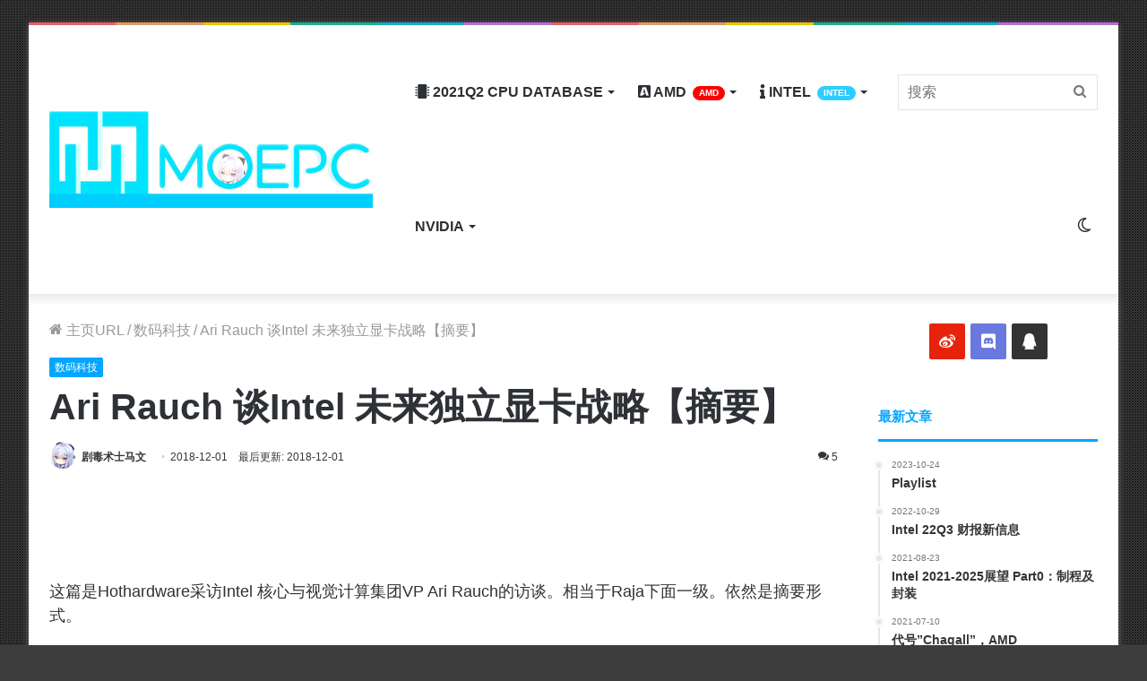

--- FILE ---
content_type: text/html; charset=UTF-8
request_url: https://moepc.net/ari-rauch-%E8%B0%88intel-%E6%9C%AA%E6%9D%A5%E7%8B%AC%E7%AB%8B%E6%98%BE%E5%8D%A1%E6%88%98%E7%95%A5%E3%80%90%E6%91%98%E8%A6%81%E3%80%91/
body_size: 31932
content:
<!DOCTYPE html> <html lang="zh-CN" data-skin="light"> <head> <meta charset="UTF-8"/> <link rel="profile" href="https://gmpg.org/xfn/11" /> <meta http-equiv='x-dns-prefetch-control' content='on'> <link rel='dns-prefetch' href="//cdnjs.cloudflare.com/"/> <link rel='dns-prefetch' href="//ajax.googleapis.com/"/> <link rel='dns-prefetch' href="//fonts.googleapis.com/"/> <link rel='dns-prefetch' href="//fonts.gstatic.com/"/> <link rel='dns-prefetch' href="//s.gravatar.com/"/> <link rel='dns-prefetch' href="//www.google-analytics.com/"/> <link rel='preload' as='image' href="/wp-content/uploads/2021/05/logo_guetzli.jpg"> <link rel='preload' as='image' href="/wp-content/uploads/2021/05/retina_guetzli.jpg"> <link rel='preload' as='font' href="/wp-content/themes/moepc/assets/fonts/tielabs-fonticon/tielabs-fonticon.woff" type='font/woff' crossorigin='anonymous'/> <link rel='preload' as='font' href="/wp-content/themes/moepc/assets/fonts/fontawesome/fa-solid-900.woff2" type='font/woff2' crossorigin='anonymous'/> <link rel='preload' as='font' href="/wp-content/themes/moepc/assets/fonts/fontawesome/fa-brands-400.woff2" type='font/woff2' crossorigin='anonymous'/> <link rel='preload' as='font' href="/wp-content/themes/moepc/assets/fonts/fontawesome/fa-regular-400.woff2" type='font/woff2' crossorigin='anonymous'/> <style id='tie-critical-css' type='text/css'>html{-ms-touch-action:manipulation;touch-action:manipulation;-webkit-text-size-adjust:100%;-ms-text-size-adjust:100%}article,aside,details,figcaption,figure,footer,header,main,menu,nav,section,summary{display:block}audio,canvas,progress,video{display:inline-block}audio:not([controls]){display:none;height:0}progress{vertical-align:baseline}template,[hidden]{display:none}a{background-color:transparent}a:active,a:hover{outline-width:0}abbr[title]{border-bottom:none;text-decoration:underline;text-decoration:underline dotted}b,strong{font-weight:inherit}b,strong{font-weight:600}dfn{font-style:italic}mark{background-color:#ff0;color:#000}small{font-size:80%}sub,sup{font-size:75%;line-height:0;position:relative;vertical-align:baseline}sub{bottom:-0.25em}sup{top:-0.5em}img{border-style:none}svg:not(:root){overflow:hidden}figure{margin:1em 0}hr{box-sizing:content-box;height:0;overflow:visible}button,input,select,textarea{font:inherit}optgroup{font-weight:bold}button,input,select{overflow:visible}button,input,select,textarea{margin:0}button,select{text-transform:none}button,[type="button"],[type="reset"],[type="submit"]{cursor:pointer}[disabled]{cursor:default}button,html [type="button"],[type="reset"],[type="submit"]{-webkit-appearance:button}button::-moz-focus-inner,input::-moz-focus-inner{border:0;padding:0}button:-moz-focusring,input:-moz-focusring{outline:1px dotted ButtonText}fieldset{border:1px solid #c0c0c0;margin:0 2px;padding:0.35em 0.625em 0.75em}legend{box-sizing:border-box;color:inherit;display:table;max-width:100%;padding:0;white-space:normal}textarea{overflow:auto}[type="checkbox"],[type="radio"]{box-sizing:border-box;padding:0}[type="number"]::-webkit-inner-spin-button,[type="number"]::-webkit-outer-spin-button{height:auto}[type="search"]{-webkit-appearance:textfield}[type="search"]::-webkit-search-cancel-button,[type="search"]::-webkit-search-decoration{-webkit-appearance:none}*{padding:0;margin:0;list-style:none;border:0;outline:none;box-sizing:border-box}*:before,*:after{box-sizing:border-box}body{background:#F7F7F7;color:#2c2f34;font-family:-apple-system, BlinkMacSystemFont, "Segoe UI", Roboto, Oxygen, Oxygen-Sans, Ubuntu, Cantarell, "Helvetica Neue", "Open Sans", Arial, sans-serif;font-size:13px;line-height:21px}h1,h2,h3,h4,h5,h6,.the-subtitle{line-height:1.4;font-weight:600}h1{font-size:41px;font-weight:700}h2{font-size:27px}h3{font-size:23px}h4,.the-subtitle{font-size:17px}h5{font-size:13px}h6{font-size:12px}a{color:#333;text-decoration:none;transition:0.15s}a:hover{color:#08f}img,object,embed{max-width:100%;height:auto}iframe{max-width:100%}p{line-height:21px}.says,.screen-reader-text,.comment-form-comment label{clip:rect(1px, 1px, 1px, 1px);position:absolute !important;height:1px;width:1px;overflow:hidden}.stream-title{margin-bottom:3px;font-size:11px;color:#a5a5a5;display:block}.stream-item{text-align:center;position:relative;z-index:2;margin:20px 0;padding:0}.stream-item iframe{margin:0 auto}.stream-item img{max-width:100%;width:auto;height:auto;margin:0 auto;display:inline-block;vertical-align:middle}.stream-item.stream-item-above-header{margin:0}.stream-item.stream-item-between .post-item-inner{width:100%;display:block}.post-layout-8.is-header-layout-1.has-header-ad .entry-header-outer,body.post-layout-8.has-header-below-ad .entry-header-outer{padding-top:0}.stream-item-top-wrapper ~ .stream-item-below-header,.is-header-layout-1.has-header-ad.post-layout-6 .featured-area,.has-header-below-ad.post-layout-6 .featured-area{margin-top:0}.has-header-below-ad .fullwidth-entry-title.container-wrapper,.is-header-layout-1.has-header-ad .fullwidth-entry-title,.is-header-layout-1.has-header-ad .is-first-section,.has-header-below-ad .is-first-section{padding-top:0;margin-top:0}@media (max-width: 991px){body:not(.is-header-layout-1).has-header-below-ad.has-header-ad .top-nav-below .has-breaking-news{margin-bottom:20px}.has-header-ad .fullwidth-entry-title.container-wrapper,.has-header-ad.has-header-below-ad .stream-item-below-header,.single.has-header-ad:not(.has-header-below-ad) #content,.page.has-header-ad:not(.has-header-below-ad) #content{margin-top:0}.has-header-ad .is-first-section{padding-top:0}.has-header-ad:not(.has-header-below-ad) .buddypress-header-outer{margin-bottom:15px}}.has-full-width-logo .stream-item-top-wrapper,.header-layout-2 .stream-item-top-wrapper{width:100%;max-width:100%;float:none;clear:both}@media (min-width: 992px){.header-layout-2.has-normal-width-logo .stream-item-top-wrapper{margin-top:0}}.header-layout-3.no-stream-item .logo-container{width:100%;float:none}@media (min-width: 992px){.header-layout-3.has-normal-width-logo .stream-item-top img{float:right}}@media (max-width: 991px){.header-layout-3.has-normal-width-logo .stream-item-top{clear:both}}#background-ad-cover{top:0;left:0;z-index:0;overflow:hidden;width:100%;height:100%;position:fixed}@media (max-width: 768px){.hide_banner_header .stream-item-above-header,.hide_banner_top .stream-item-top-wrapper,.hide_banner_below_header .stream-item-below-header,.hide_banner_bottom .stream-item-above-footer,.hide_banner_above .stream-item-above-post,.hide_banner_above_content .stream-item-above-post-content,.hide_banner_below_content .stream-item-below-post-content,.hide_banner_below .stream-item-below-post,.hide_banner_comments .stream-item-below-post-comments,.hide_breaking_news #top-nav,.hide_sidebars .sidebar,.hide_footer #footer-widgets-container,.hide_copyright #site-info,.hide_breadcrumbs #breadcrumb,.hide_share_post_top .share-buttons-top,.hide_share_post_bottom .share-buttons-bottom,.hide_post_newsletter #post-newsletter,.hide_related #related-posts,.hide_read_next #read-next-block,.hide_post_authorbio .post-components .about-author,.hide_post_nav .prev-next-post-nav,.hide_back_top_button #go-to-top,.hide_read_more_buttons .more-link,.hide_inline_related_posts #inline-related-post{display:none !important}}.tie-icon:before,[class^="tie-icon-"],[class*=" tie-icon-"]{font-family:'tiefonticon' !important;speak:never;font-style:normal;font-weight:normal;font-variant:normal;text-transform:none;line-height:1;-webkit-font-smoothing:antialiased;-moz-osx-font-smoothing:grayscale;display:inline-block}body.tie-no-js a.remove,body.tie-no-js .tooltip,body.tie-no-js .woocommerce-message,body.tie-no-js .woocommerce-error,body.tie-no-js .woocommerce-info,body.tie-no-js .bbp-template-notice,body.tie-no-js .indicator-hint,body.tie-no-js .menu-counter-bubble-outer,body.tie-no-js .notifications-total-outer,body.tie-no-js .comp-sub-menu,body.tie-no-js .menu-sub-content{display:none !important}body.tie-no-js .fa,body.tie-no-js .fas,body.tie-no-js .far,body.tie-no-js .fab,body.tie-no-js .tie-icon:before,body.tie-no-js [class^="tie-icon-"],body.tie-no-js [class*=" tie-icon-"],body.tie-no-js .weather-icon{visibility:hidden !important}body.tie-no-js [class^="tie-icon-"]:before,body.tie-no-js [class*=" tie-icon-"]:before{content:"\f105"}.tie-popup,#autocomplete-suggestions{display:none}.container{margin-right:auto;margin-left:auto;padding-left:15px;padding-right:15px}.container:after{content:"";display:table;clear:both}@media (min-width: 768px){.container{width:100%}}@media (min-width: 1200px){.container{max-width:1200px}}.tie-row{margin-left:-15px;margin-right:-15px}.tie-row:after{content:"";display:table;clear:both}.tie-col-xs-1,.tie-col-sm-1,.tie-col-md-1,.tie-col-xs-2,.tie-col-sm-2,.tie-col-md-2,.tie-col-xs-3,.tie-col-sm-3,.tie-col-md-3,.tie-col-xs-4,.tie-col-sm-4,.tie-col-md-4,.tie-col-xs-5,.tie-col-sm-5,.tie-col-md-5,.tie-col-xs-6,.tie-col-sm-6,.tie-col-md-6,.tie-col-xs-7,.tie-col-sm-7,.tie-col-md-7,.tie-col-xs-8,.tie-col-sm-8,.tie-col-md-8,.tie-col-xs-9,.tie-col-sm-9,.tie-col-md-9,.tie-col-xs-10,.tie-col-sm-10,.tie-col-md-10,.tie-col-xs-11,.tie-col-sm-11,.tie-col-md-11,.tie-col-xs-12,.tie-col-sm-12,.tie-col-md-12{position:relative;min-height:1px;padding-left:15px;padding-right:15px}.tie-col-xs-1,.tie-col-xs-2,.tie-col-xs-3,.tie-col-xs-4,.tie-col-xs-5,.tie-col-xs-6,.tie-col-xs-7,.tie-col-xs-8,.tie-col-xs-9,.tie-col-xs-10,.tie-col-xs-11,.tie-col-xs-12{float:left}.tie-col-xs-1{width:8.33333%}.tie-col-xs-2{width:16.66667%}.tie-col-xs-3{width:25%}.tie-col-xs-4{width:33.33333%}.tie-col-xs-5{width:41.66667%}.tie-col-xs-6{width:50%}.tie-col-xs-7{width:58.33333%}.tie-col-xs-8{width:66.66667%}.tie-col-xs-9{width:75%}.tie-col-xs-10{width:83.33333%}.tie-col-xs-11{width:91.66667%}.tie-col-xs-12{width:100%}@media (min-width: 768px){.tie-col-sm-1,.tie-col-sm-2,.tie-col-sm-3,.tie-col-sm-4,.tie-col-sm-5,.tie-col-sm-6,.tie-col-sm-7,.tie-col-sm-8,.tie-col-sm-9,.tie-col-sm-10,.tie-col-sm-11,.tie-col-sm-12{float:left}.tie-col-sm-1{width:8.33333%}.tie-col-sm-2{width:16.66667%}.tie-col-sm-3{width:25%}.tie-col-sm-4{width:33.33333%}.tie-col-sm-5{width:41.66667%}.tie-col-sm-6{width:50%}.tie-col-sm-7{width:58.33333%}.tie-col-sm-8{width:66.66667%}.tie-col-sm-9{width:75%}.tie-col-sm-10{width:83.33333%}.tie-col-sm-11{width:91.66667%}.tie-col-sm-12{width:100%}}@media (min-width: 992px){.tie-col-md-1,.tie-col-md-2,.tie-col-md-3,.tie-col-md-4,.tie-col-md-5,.tie-col-md-6,.tie-col-md-7,.tie-col-md-8,.tie-col-md-9,.tie-col-md-10,.tie-col-md-11,.tie-col-md-12{float:left}.tie-col-md-1{width:8.33333%}.tie-col-md-2{width:16.66667%}.tie-col-md-3{width:25%}.tie-col-md-4{width:33.33333%}.tie-col-md-5{width:41.66667%}.tie-col-md-6{width:50%}.tie-col-md-7{width:58.33333%}.tie-col-md-8{width:66.66667%}.tie-col-md-9{width:75%}.tie-col-md-10{width:83.33333%}.tie-col-md-11{width:91.66667%}.tie-col-md-12{width:100%}}.tie-alignleft{float:left}.tie-alignright{float:right}.tie-aligncenter{clear:both;margin-left:auto;margin-right:auto}.fullwidth{width:100% !important}.alignleft{float:left;margin:0.375em 1.75em 1em 0}.alignright{float:right;margin:0.375em 0 1em 1.75em}.aligncenter{clear:both;display:block;margin:0 auto 1.75em;text-align:center;margin-left:auto;margin-right:auto;margin-top:6px;margin-bottom:6px}@media (max-width: 767px){.entry .alignright,.entry .alignright img,.entry .alignleft,.entry .alignleft img{float:none;clear:both;display:block;margin:0 auto 1.75em}}.clearfix:before,.clearfix:after{content:"\0020";display:block;height:0;overflow:hidden}.clearfix:after{clear:both}.tie-container,#tie-wrapper{height:100%;min-height:650px}.tie-container{position:relative;overflow:hidden}#tie-wrapper{background:#ffffff;position:relative;z-index:108;height:100%;margin:0 auto}.container-wrapper{background:#ffffff;border:1px solid rgba(0,0,0,0.1);border-radius:2px;padding:30px}#content{margin-top:30px}@media (max-width: 991px){#content{margin-top:15px}}.site-content{-ms-word-wrap:break-word;word-wrap:break-word}.boxed-layout #tie-wrapper,.boxed-layout .fixed-nav{max-width:1230px}.boxed-layout.wrapper-has-shadow #tie-wrapper{box-shadow:0 1px 7px rgba(171,171,171,0.5)}@media (min-width: 992px){.boxed-layout #main-nav.fixed-nav,.boxed-layout #tie-wrapper{width:95%}}@media (min-width: 992px){.framed-layout #tie-wrapper{margin-top:25px;margin-bottom:25px}}@media (min-width: 992px){.border-layout #tie-container{margin:25px}.border-layout:after,.border-layout:before{background:inherit;content:"";display:block;height:25px;left:0;bottom:0;position:fixed;width:100%;z-index:110}.border-layout:before{top:0;bottom:auto}.border-layout.admin-bar:before{top:32px}.border-layout #main-nav.fixed-nav{left:25px;right:25px;width:calc(100% - 50px)}}.theme-header{background:#ffffff;position:relative;z-index:999}.theme-header:after{content:"";display:table;clear:both}.theme-header.has-shadow{box-shadow:0 0 10px 5px rgba(0,0,0,0.1)}.theme-header.top-nav-below .top-nav{z-index:8}.is-stretch-header .container{max-width:100%}.logo-row{position:relative}#logo{margin-top:40px;margin-bottom:40px;display:block;float:left}#logo img{vertical-align:middle}#logo img[src*='.svg']{width:100% !important}@-moz-document url-prefix(){#logo img[src*='.svg']{height:100px}}#logo a{display:inline-block}#logo .h1-off{position:absolute;top:-9000px;left:-9000px}#logo.text-logo a{color:#08f}#logo.text-logo a:hover{color:#006dcc;opacity:0.8}#tie-logo-inverted,#tie-sticky-logo-inverted{display:none}.tie-skin-inverted #tie-sticky-logo-inverted,.tie-skin-inverted #tie-logo-inverted{display:block}.tie-skin-inverted #tie-sticky-logo-default,.tie-skin-inverted #tie-logo-default{display:none}.logo-text{font-size:50px;line-height:50px;font-weight:bold}@media (max-width: 670px){.logo-text{font-size:30px}}.has-full-width-logo.is-stretch-header .logo-container{padding:0}.has-full-width-logo #logo{margin:0}.has-full-width-logo #logo a,.has-full-width-logo #logo img{width:100%;height:auto;display:block}.has-full-width-logo #logo,.header-layout-2 #logo{float:none;text-align:center}.has-full-width-logo #logo img,.header-layout-2 #logo img{margin-right:auto;margin-left:auto}.has-full-width-logo .logo-container,.header-layout-2 .logo-container{width:100%;float:none}@media (max-width: 991px){#theme-header.has-normal-width-logo #logo{margin:14px 0 !important;text-align:left;line-height:1}#theme-header.has-normal-width-logo #logo img{width:auto;height:auto;max-width:190px}}@media (max-width: 479px){#theme-header.has-normal-width-logo #logo img{max-width:160px;max-height:60px !important}}@media (max-width: 991px){#theme-header.mobile-header-default:not(.header-layout-1) #logo,#theme-header.mobile-header-default.header-layout-1 .header-layout-1-logo{-webkit-flex-grow:10;-ms-flex-positive:10;flex-grow:10}#theme-header.mobile-header-centered.header-layout-1 .header-layout-1-logo{width:auto !important}#theme-header.mobile-header-centered #logo{float:none;text-align:center}}.components{float:right}.components>li{position:relative;float:right;list-style:none}.components>li.social-icons-item{margin:0}.components>li>a{display:block;position:relative;width:30px;text-align:center;line-height:inherit;font-size:16px}.components>li>a:hover,.components>li:hover>a{z-index:2}.components .avatar{border-radius:100%;position:relative;top:4px;max-width:20px}.components a.follow-btn{width:auto;padding-left:15px;padding-right:15px;overflow:hidden}.components .follow-btn .tie-icon-plus{font-size:13px}.components .follow-btn .follow-text{font-size:12px;margin-left:8px;display:block;float:right}.components .search-bar{width:auto;border:solid rgba(0,0,0,0.1);border-width:0 1px;margin-left:10px}.components #search{position:relative;background:transparent}.components #search-input{border:0;margin-bottom:0;line-height:inherit;width:100%;background:transparent;padding:0 25px 0 10px;border-radius:0;box-sizing:border-box;font-size:inherit}.components #search-input:hover{background:rgba(0,0,0,0.03)}.components #search-input:focus{background:rgba(0,0,0,0.03);box-shadow:none}.components #search-submit{position:absolute;right:0;top:0;width:40px;line-height:inherit;color:#777777;background:transparent;font-size:15px;padding:0;transition:color 0.15s}.components #search-submit:hover{color:#08f}#search-submit .tie-icon-spinner{color:#555;cursor:default;-webkit-animation:tie-spin 3s infinite linear;animation:tie-spin 3s infinite linear}.top-nav-boxed .components li:first-child.weather-menu-item,.main-nav-boxed .components li:first-child.weather-menu-item,.components .search-bar+.weather-menu-item{padding-right:10px}.popup-login-icon.has-title a{width:auto;padding:0 8px}.popup-login-icon.has-title span{line-height:unset;float:left}.popup-login-icon.has-title .login-title{position:relative;font-size:13px;padding-left:4px}.weather-menu-item{display:-webkit-flex;display:-ms-flexbox;display:flex;-webkit-align-items:center;-ms-flex-align:center;align-items:center;padding-right:5px;overflow:hidden}.weather-menu-item:after{content:'t';visibility:hidden;width:0}.weather-menu-item .weather-wrap{padding:0;overflow:inherit;line-height:23px}.weather-menu-item .weather-forecast-day{display:block;float:left;width:auto;padding:0 5px;line-height:initial}.weather-menu-item .weather-forecast-day .weather-icon{font-size:26px;margin-bottom:0}.weather-menu-item .city-data{float:left;display:block;font-size:12px}.weather-menu-item .weather-current-temp{font-size:16px;font-weight:400}.weather-menu-item .weather-current-temp sup{font-size:9px;top:-2px}.weather-menu-item .theme-notice{padding:0 10px}.components .tie-weather-widget{color:#2c2f34}.main-nav-dark .main-nav .tie-weather-widget{color:#ffffff}.top-nav-dark .top-nav .tie-weather-widget{color:#ccc}.components .icon-basecloud-bg:after{color:#ffffff}.main-nav-dark .main-nav .icon-basecloud-bg:after{color:#1f2024}.top-nav-dark .top-nav .icon-basecloud-bg:after{color:#27292d}.header-layout-1 #menu-components-wrap{display:-webkit-flex;display:-ms-flexbox;display:flex;-webkit-justify-content:flex-end;-ms-flex-pack:end;justify-content:flex-end}@media (max-width: 991px){.header-layout-1 #main-nav [class*="tie-col-md"]{float:left;width:auto}}.header-layout-1 .main-menu-wrapper{display:table;width:100%}.header-layout-1 #logo{line-height:1;float:left;margin-top:20px;margin-bottom:20px}.header-layout-1 .header-layout-1-logo{display:table-cell;vertical-align:middle;float:none}.header-layout-1 #main-nav .components .search-bar{border:none}.header-layout-1 #main-nav .components #search-input{border:1px solid rgba(0,0,0,0.1);line-height:initial;padding-top:10px;padding-bottom:10px}.header-layout-1.main-nav-dark #main-nav .components #search-input{border-color:rgba(255,255,255,0.07)}.header-layout-2 #menu-components-wrap{display:-webkit-flex;display:-ms-flexbox;display:flex;-webkit-justify-content:center;-ms-flex-pack:center;justify-content:center}.header-layout-4 #menu-components-wrap{-webkit-justify-content:flex-start;-ms-flex-pack:start;justify-content:flex-start;padding-left:25px}.header-layout-4 #menu-components-wrap .main-menu-wrap{-webkit-flex-grow:1;-ms-flex-positive:1;flex-grow:1}.is-header-bg-extended #theme-header,.is-header-bg-extended #theme-header.header-layout-1 #main-nav:not(.fixed-nav){background:transparent !important;display:inline-block !important;width:100% !important;box-shadow:none !important;transition:background 0.3s}.is-header-bg-extended #theme-header:before,.is-header-bg-extended #theme-header.header-layout-1 #main-nav:not(.fixed-nav):before{content:"";position:absolute;width:100%;left:0;right:0;top:0;height:150px;background-image:linear-gradient(to top, transparent, rgba(0,0,0,0.5))}@media (max-width: 991px){.is-header-bg-extended #tie-wrapper #theme-header .logo-container:not(.fixed-nav){background:transparent;box-shadow:none;transition:background 0.3s}}.is-header-bg-extended .has-background .is-first-section{margin-top:-350px !important}.is-header-bg-extended .has-background .is-first-section>*{padding-top:350px !important}.rainbow-line{height:3px;width:100%;position:relative;z-index:2;background-image:linear-gradient(to right, #f76570 0%, #f76570 8%, #f3a46b 8%, #f3a46b 16%, #f3a46b 16%, #ffd205 16%, #ffd205 24%, #ffd205 24%, #1bbc9b 24%, #1bbc9b 25%, #1bbc9b 32%, #14b9d5 32%, #14b9d5 40%, #c377e4 40%, #c377e4 48%, #f76570 48%, #f76570 56%, #f3a46b 56%, #f3a46b 64%, #ffd205 64%, #ffd205 72%, #1bbc9b 72%, #1bbc9b 80%, #14b9d5 80%, #14b9d5 80%, #14b9d5 89%, #c377e4 89%, #c377e4 100%)}@media (max-width: 991px){.logo-container,.header-layout-1 .main-menu-wrapper{border-width:0;display:-webkit-flex;display:-ms-flexbox;display:flex;-webkit-flex-flow:row nowrap;-ms-flex-flow:row nowrap;flex-flow:row nowrap;-webkit-align-items:center;-ms-flex-align:center;align-items:center;-webkit-justify-content:space-between;-ms-flex-pack:justify;justify-content:space-between}}.mobile-header-components{display:none;z-index:10;height:30px;line-height:30px;-webkit-flex-wrap:nowrap;-ms-flex-wrap:nowrap;flex-wrap:nowrap;-webkit-flex:1 1 0%;-ms-flex:1 1 0%;flex:1 1 0%}.mobile-header-components .components{float:none;display:-webkit-flex !important;display:-ms-flexbox !important;display:flex !important;-webkit-justify-content:stretch;-ms-flex-pack:stretch;justify-content:stretch}.mobile-header-components .components li.custom-menu-link{display:inline-block;float:none}.mobile-header-components .components li.custom-menu-link>a{width:20px;padding-bottom:15px}.mobile-header-components .components li.custom-menu-link>a .menu-counter-bubble{right:calc(50% - 10px);bottom:-10px}.header-layout-1.main-nav-dark .mobile-header-components .components li.custom-menu-link>a{color:#fff}.dark-skin .mobile-header-components .components a.button.guest-btn:not(:hover){background:#23262a;border-color:#23262a;color:#fff}.mobile-header-components .components .comp-sub-menu{padding:10px}.dark-skin .mobile-header-components .components .comp-sub-menu{background:#1f2024}.mobile-header-components [class^="tie-icon-"],.mobile-header-components [class*=" tie-icon-"]{font-size:18px;width:20px;height:20px;vertical-align:middle}.mobile-header-components .tie-mobile-menu-icon{font-size:20px}.mobile-header-components .tie-icon-grid-9,.mobile-header-components .tie-icon-grid-4{-webkit-transform:scale(1.75);-ms-transform:scale(1.75);transform:scale(1.75)}.mobile-header-components .nav-icon{display:inline-block;width:20px;height:2px;background-color:#2c2f34;position:relative;top:-4px;transition:background 0.4s ease}.mobile-header-components .nav-icon:before,.mobile-header-components .nav-icon:after{position:absolute;right:0;background-color:#2c2f34;content:'';display:block;width:100%;height:100%;transition:background 0.4s, right .2s ease, -webkit-transform 0.4s;transition:transform 0.4s, background 0.4s, right .2s ease;transition:transform 0.4s, background 0.4s, right .2s ease, -webkit-transform 0.4s;-webkit-transform:translateZ(0);transform:translateZ(0);-webkit-backface-visibility:hidden;backface-visibility:hidden}.mobile-header-components .nav-icon:before{-webkit-transform:translateY(-7px);-ms-transform:translateY(-7px);transform:translateY(-7px)}.mobile-header-components .nav-icon:after{-webkit-transform:translateY(7px);-ms-transform:translateY(7px);transform:translateY(7px)}.mobile-header-components .nav-icon.is-layout-2:before,.mobile-header-components .nav-icon.is-layout-2:after{width:70%;right:15%}.mobile-header-components .nav-icon.is-layout-3:after{width:60%}.mobile-header-components .nav-icon.is-layout-4:after{width:60%;right:auto;left:0}.dark-skin .mobile-header-components .nav-icon,.dark-skin .mobile-header-components .nav-icon:before,.dark-skin .mobile-header-components .nav-icon:after,.main-nav-dark.header-layout-1 .mobile-header-components .nav-icon,.main-nav-dark.header-layout-1 .mobile-header-components .nav-icon:before,.main-nav-dark.header-layout-1 .mobile-header-components .nav-icon:after{background-color:#ffffff}.dark-skin .mobile-header-components .nav-icon .menu-text,.main-nav-dark.header-layout-1 .mobile-header-components .nav-icon .menu-text{color:#ffffff}.mobile-header-components .menu-text-wrapper{white-space:nowrap;width:auto !important}.mobile-header-components .menu-text{color:#2c2f34;line-height:30px;font-size:12px;padding:0 0 0 5px;display:inline-block;transition:color 0.4s}.dark-skin .mobile-header-components .menu-text,.main-nav-dark.header-layout-1 .mobile-header-components .menu-text{color:#ffffff}#mobile-header-components-area_1 .components li.custom-menu-link>a{margin-right:15px}#mobile-header-components-area_1 .comp-sub-menu{left:0;right:auto}#mobile-header-components-area_2 .components{-webkit-flex-direction:row-reverse;-ms-flex-direction:row-reverse;flex-direction:row-reverse}#mobile-header-components-area_2 .components li.custom-menu-link>a{margin-left:15px}#mobile-menu-icon:hover .nav-icon,#mobile-menu-icon:hover .nav-icon:before,#mobile-menu-icon:hover .nav-icon:after{background-color:#08f}@media (max-width: 991px){.logo-container:before,.logo-container:after{height:1px}.mobile-components-row .logo-wrapper{height:auto !important}.mobile-components-row .logo-container,.mobile-components-row.header-layout-1 .main-menu-wrapper{-webkit-flex-wrap:wrap;-ms-flex-wrap:wrap;flex-wrap:wrap}.mobile-components-row:not(.header-layout-1) #logo,.mobile-components-row.header-layout-1 .header-layout-1-logo{-webkit-flex:1 0 100%;-ms-flex:1 0 100%;flex:1 0 100%;-webkit-order:-1;-ms-flex-order:-1;order:-1}.mobile-components-row .mobile-header-components{padding:5px 0;height:45px}.mobile-components-row .mobile-header-components .components li.custom-menu-link>a{padding-bottom:0}#tie-body #mobile-container,.mobile-header-components{display:block}#slide-sidebar-widgets{display:none}}.top-nav{background-color:#ffffff;position:relative;z-index:10;line-height:35px;border:1px solid rgba(0,0,0,0.1);border-width:1px 0;color:#2c2f34}.main-nav-below.top-nav-above .top-nav{border-top-width:0}.top-nav a:not(.button):not(:hover){color:#2c2f34}.top-nav .components>li:hover>a{color:#08f}.topbar-wrapper{display:-webkit-flex;display:-ms-flexbox;display:flex;min-height:35px}.top-nav.has-menu .topbar-wrapper,.top-nav.has-components .topbar-wrapper{display:block}.top-nav .tie-alignleft,.top-nav .tie-alignright{-webkit-flex-grow:1;-ms-flex-positive:1;flex-grow:1;position:relative}.top-nav.has-breaking-news .tie-alignleft{-webkit-flex:1 0 100px;-ms-flex:1 0 100px;flex:1 0 100px}.top-nav.has-breaking-news .tie-alignright{-webkit-flex-grow:0;-ms-flex-positive:0;flex-grow:0;z-index:1}.top-nav.has-date-components .tie-alignleft .components>li:first-child:not(.search-bar),.top-nav.has-date-components-menu .components>li:first-child:not(.search-bar),.top-nav-boxed .top-nav.has-components .components>li:first-child:not(.search-bar){border-width:0}@media (min-width: 992px){.header-layout-1.top-nav-below:not(.has-shadow) .top-nav{border-width:0 0 1px}}.topbar-today-date{float:left;padding-right:15px;font-size:12px;-webkit-flex-shrink:0;-ms-flex-negative:0;flex-shrink:0}.topbar-today-date:before{font-size:13px;content:"\f017"}.top-menu .menu a{padding:0 10px}.top-menu .menu li:hover>a{color:#08f}.top-menu .menu ul{display:none;position:absolute;background:#ffffff}.top-menu .menu li:hover>ul{display:block}.top-menu .menu li{position:relative}.top-menu .menu ul.sub-menu a{width:180px;line-height:20px;padding:7px 15px}.tie-alignright .top-menu{float:right;border-width:0 1px}.top-menu .menu .tie-current-menu>a{color:#08f}@media (min-width: 992px){.top-nav-boxed .top-nav{background:transparent !important;border-width:0}.top-nav-boxed .topbar-today-date{padding:0 15px}.top-nav-boxed .top-nav{background:transparent;border-width:0}.top-nav-boxed .topbar-wrapper{background:#ffffff;border:1px solid rgba(0,0,0,0.1);border-width:0 1px 1px;width:100%}.top-nav-boxed.main-nav-above.top-nav-below:not(.header-layout-1) .topbar-wrapper{border-width:1px}.top-nav-boxed.has-shadow.top-nav-below .topbar-wrapper,.top-nav-boxed.has-shadow.top-nav-below-main-nav .topbar-wrapper{border-width:1px 1px 0 !important}.top-nav-boxed.main-nav-below.top-nav-below-main-nav .has-breaking-news .topbar-wrapper{border-left-width:0 !important}.top-nav-boxed .has-menu .topbar-wrapper,.top-nav-boxed .has-components .topbar-wrapper{border-width:0 1px 1px}.top-nav-boxed .tie-alignright .search-bar{border-right-width:0}.top-nav-boxed .tie-alignleft .search-bar{border-left-width:0}.top-nav-boxed .has-date-components .tie-alignleft .search-bar,.top-nav-boxed .has-date-components-menu .tie-alignleft .search-bar{border-left-width:1px}}.top-nav .tie-alignleft .components,.top-nav .tie-alignleft .components>li{float:left}.top-nav .tie-alignleft .comp-sub-menu{right:auto;left:-1px}.top-nav-dark .top-nav{background-color:#2c2e32;color:#ccc}.top-nav-dark .top-nav *{border-color:rgba(255,255,255,0.1)}.top-nav-dark .top-nav .breaking a{color:#ccc}.top-nav-dark .top-nav .breaking a:hover{color:#ffffff}.top-nav-dark .top-nav .components>li>a,.top-nav-dark .top-nav .components>li.social-icons-item .social-link:not(:hover) span{color:#ccc}.top-nav-dark .top-nav .components>li:hover>a{color:#ffffff}.top-nav-dark .top-nav .top-menu li a{color:#ccc;border-color:rgba(255,255,255,0.04)}.top-nav-dark .top-menu ul{background:#2c2e32}.top-nav-dark .top-menu li:hover>a{background:rgba(0,0,0,0.1);color:#08f}.top-nav-dark.top-nav-boxed .top-nav{background-color:transparent}.top-nav-dark.top-nav-boxed .topbar-wrapper{background-color:#2c2e32}.top-nav-dark.top-nav-boxed.top-nav-above.main-nav-below .topbar-wrapper{border-width:0}.top-nav-light #top-nav .weather-icon .icon-cloud,.top-nav-light #top-nav .weather-icon .icon-basecloud-bg,.top-nav-light #top-nav .weather-icon .icon-cloud-behind,.main-nav-light #main-nav .weather-icon .icon-cloud,.main-nav-light #main-nav .weather-icon .icon-basecloud-bg,.main-nav-light #main-nav .weather-icon .icon-cloud-behind{color:#d3d3d3}@media (max-width: 991px){.top-nav:not(.has-breaking-news),.topbar-today-date,.top-menu,.theme-header .components{display:none}}.breaking{display:none}.main-nav-wrapper{position:relative;z-index:4}.main-nav-below.top-nav-below-main-nav .main-nav-wrapper{z-index:9}.main-nav-above.top-nav-below .main-nav-wrapper{z-index:10}.main-nav{position:relative;border:1px solid rgba(0,0,0,0.1);border-width:1px 0}.main-menu-wrapper{border:0 solid rgba(0,0,0,0.1);position:relative}@media (min-width: 992px){.header-menu{float:left}.header-menu .menu li{display:block;float:left}.header-menu .menu a{display:block;position:relative}.header-menu .menu .sub-menu a{padding:8px 10px}.header-menu .menu a:hover,.header-menu .menu li:hover>a{z-index:2}.header-menu .menu ul{box-shadow:0 2px 5px rgba(0,0,0,0.1)}.header-menu .menu ul li{position:relative}.header-menu .menu ul a{border-width:0 0 1px;transition:0.15s}.header-menu .menu ul ul{top:0;left:100%}#main-nav{z-index:9;line-height:60px}.top-nav-below-main-nav #main-nav .main-menu>ul>li,.header-layout-1.top-nav-below #main-nav .main-menu>ul>li{border-bottom:0;margin-bottom:0}.main-menu .menu a{transition:0.15s}.main-menu .menu>li>a{padding:0 14px;font-size:13px;font-weight:600}.main-menu .menu>li>.menu-sub-content{border-top:2px solid #08f}.main-menu .menu>li.tie-current-menu{border-bottom:5px solid #08f;margin-bottom:-5px}.main-menu .menu>li.tie-current-menu>a:after{content:"";width:20px;height:2px;position:absolute;margin-top:17px;left:50%;top:50%;bottom:auto;right:auto;-webkit-transform:translateX(-50%) translateY(-50%);-ms-transform:translateX(-50%) translateY(-50%);transform:translateX(-50%) translateY(-50%);background:#2c2f34;transition:0.3s}.main-menu .menu>li.is-icon-only>a{padding:0 20px;line-height:inherit}.main-menu .menu>li.is-icon-only>a:after,.main-menu .menu>li.is-icon-only>a:before{display:none}.main-menu .menu>li.is-icon-only>a .tie-menu-icon{font-size:160%;-webkit-transform:translateY(15%);-ms-transform:translateY(15%);transform:translateY(15%)}.main-menu .menu ul{line-height:20px;z-index:1}.main-menu .menu .sub-menu .tie-menu-icon,.main-menu .menu .mega-recent-featured-list .tie-menu-icon,.main-menu .menu .mega-link-column .tie-menu-icon,.main-menu .menu .mega-cat-more-links .tie-menu-icon{width:20px}.main-menu .menu-sub-content{display:none;padding:15px;width:230px;position:absolute;box-shadow:0 2px 2px rgba(0,0,0,0.15)}.main-menu .menu-sub-content a{width:200px}.main-menu .menu-sub-content .menu-item-has-children>a:before{right:5px}.main-menu ul li:hover>.menu-sub-content,.main-menu ul li[aria-expanded="true"]>ul,.main-menu ul li[aria-expanded="true"]>.mega-menu-block{display:block;z-index:1}nav.main-nav .menu>li.tie-current-menu>a,nav.main-nav .menu>li:hover>a{background-color:#08f;color:#fff}.header-layout-1 .main-menu-wrap .menu>li:only-child:not(.mega-menu){position:relative}.header-layout-1 .main-menu-wrap .menu>li:only-child>.menu-sub-content{right:0;left:auto}.header-layout-1 .main-menu-wrap .menu>li:only-child>.menu-sub-content ul{left:auto;right:100%}nav.main-nav .components>li:hover>a{color:#08f}.main-nav-dark .main-nav{background:#1f2024;border-width:0}.main-nav-dark .main-nav .search-bar{border-color:rgba(255,255,255,0.07)}.main-nav-dark .main-nav .components>li>a{color:#ffffff}.main-nav-dark .main-nav .components>li.social-icons-item .social-link:not(:hover) span{color:#ffffff}.main-nav-dark .main-nav.fixed-nav{background-color:rgba(31,32,36,0.95)}.main-nav-dark .main-menu .menu>li a{color:#ffffff}.main-nav-dark .main-menu .menu ul li:hover>a,.main-nav-dark .main-menu .menu ul li.current-menu-item:not(.mega-link-column)>a{color:#08f}.main-nav-dark .main-menu .menu-sub-content{background:#1f2024;color:#ffffff}.main-nav-dark .main-menu .menu ul a,.main-nav-dark .main-menu .mega-cat-wrapper,.main-nav-dark .mega-cat-more-links>li a{border-color:rgba(255,255,255,0.04)}.main-nav-dark .mega-recent-featured-list:after{background:rgba(0,0,0,0.08)}.main-nav-dark.main-nav-boxed .main-nav .main-menu-wrapper{background-color:#1f2024}.main-nav-dark .cats-vertical,.main-nav-dark ul.cats-horizontal li a{background:rgba(0,0,0,0.2)}.main-nav-dark ul.cats-horizontal li a{border:none}.main-nav-dark ul.cats-vertical li a.is-active,.main-nav-dark ul.cats-vertical li a:hover{background:#1f2024}.main-nav-light .main-nav{background-color:#ffffff;color:#2c2f34}.main-nav-light .main-nav .menu-sub-content{background:#ffffff}.main-nav-light .main-nav .menu ul li:hover>a,.main-nav-light .main-nav .components li a:hover,.main-nav-light .main-nav .menu ul li.current-menu-item:not(.mega-link-column)>a{color:#08f}.main-nav-light .main-nav .menu a,.main-nav-light .main-nav .components li a{color:#2c2f34}.main-nav-light .main-nav .components li a.button:hover,.main-nav-light .main-nav .components li a.checkout-button{color:#fff}.main-nav-light .main-nav.fixed-nav{background-color:rgba(255,255,255,0.95)}.main-nav-light .cats-vertical{background:rgba(0,0,0,0.03)}.main-nav-light ul.cats-vertical li a.is-active,.main-nav-light ul.cats-vertical li a:hover{background:#fff}.main-nav-light .mega-menu .post-meta,.main-nav-light .mega-menu .post-meta a:not(:hover){color:rgba(0,0,0,0.5)}}@media (min-width: 992px){.menu-item-has-children>a:before,.mega-menu>a:before{content:'';position:absolute;right:12px;margin-top:2px;top:50%;bottom:auto;-webkit-transform:translateY(-50%);-ms-transform:translateY(-50%);transform:translateY(-50%);width:0;height:0;border:4px solid transparent;border-top:4px solid #ffffff;transition:border 0.15s}.menu-item-has-children .menu-item-has-children>a:before,.mega-menu .menu-item-has-children>a:before{border:4px solid transparent;border-left-color:#ffffff}.menu>.menu-item-has-children:not(.is-icon-only)>a,.menu .mega-menu:not(.is-icon-only)>a{padding-right:25px}.main-menu .menu>li.tie-current-menu>a:before,.main-menu .menu>li:hover>a:before{border-top-color:#fff}.main-nav-light .main-nav .menu-item-has-children>a:before,.main-nav-light .mega-menu>a:before{border-top-color:#2c2f34}.main-nav-light .main-nav .menu-item-has-children .menu-item-has-children>a:before,.main-nav-light .mega-menu .menu-item-has-children>a:before{border-top-color:transparent;border-left-color:#2c2f34}.main-nav-light .main-nav .menu-item-has-children li:hover>a:before,.main-nav-light .mega-menu li:hover>a:before{border-left-color:#08f}.top-nav-dark .top-menu .menu-item-has-children>a:before{border-top-color:#ccc}.top-nav-dark .top-menu .menu-item-has-children .menu-item-has-children>a:before{border-left-color:#ccc;border-top-color:transparent}}@media (min-width: 992px){.main-nav-boxed .main-nav{border-width:0}.main-nav-boxed .main-menu-wrapper{float:left;width:100%}.main-nav-boxed .main-menu-wrapper .search-bar{border-right-width:0}.main-nav-boxed.main-nav-light .main-menu-wrapper{border-width:1px;background-color:#ffffff}.dark-skin .main-nav-boxed.main-nav-light .main-menu-wrapper{border-width:0}.main-nav-boxed.main-nav-light .fixed-nav .main-menu-wrapper{border-color:transparent}.main-nav-above.top-nav-above #main-nav:not(.fixed-nav){top:-1px}.main-nav-below.top-nav-below #main-nav:not(.fixed-nav){bottom:-1px}.dark-skin .main-nav-below.top-nav-above #main-nav{border-width:0}.dark-skin .main-nav-below.top-nav-below-main-nav #main-nav{border-top-width:0}}.main-nav-boxed .main-nav:not(.fixed-nav),.main-nav-boxed .fixed-nav .main-menu-wrapper,.theme-header:not(.main-nav-boxed) .fixed-nav .main-menu-wrapper{background:transparent !important}@media (min-width: 992px){.header-layout-1.main-nav-below.top-nav-above .main-nav{margin-top:-1px}.header-layout-1.main-nav-below.top-nav-above .top-nav{border-top-width:0}.header-layout-1.main-nav-below.top-nav-above .breaking-title{top:0;margin-bottom:-1px}}.header-layout-1.main-nav-below.top-nav-below-main-nav .main-nav-wrapper{z-index:9}.header-layout-1.main-nav-below.top-nav-below-main-nav .main-nav{margin-bottom:-1px;bottom:0;border-top-width:0}@media (min-width: 992px){.header-layout-1.main-nav-below.top-nav-below-main-nav .top-nav{margin-top:-1px}}.header-layout-1.has-shadow:not(.top-nav-below) .main-nav{border-bottom:0 !important}#theme-header.header-layout-1>div:only-child nav{border-width:0 !important}@media only screen and (min-width: 992px) and (max-width: 1100px){.main-nav .menu>li:not(.is-icon-only)>a{padding-left:7px;padding-right:7px}.main-nav .menu>li:not(.is-icon-only)>a:before{display:none}.main-nav .menu>li.is-icon-only>a{padding-left:15px;padding-right:15px}}.menu-tiny-label{font-size:10px;border-radius:10px;padding:2px 7px 3px;margin-left:3px;line-height:1;position:relative;top:-1px}.menu-tiny-label.menu-tiny-circle{border-radius:100%}@media (max-width: 991px){#sticky-logo{display:none}}@media (min-width: 992px){#sticky-logo{overflow:hidden;float:left;vertical-align:middle}#sticky-logo a{line-height:1;display:inline-block}#sticky-logo img{position:relative;vertical-align:middle;padding:8px 10px;top:-1px;max-height:50px}.just-before-sticky #sticky-logo img,.header-layout-1 #sticky-logo img{padding:0}.header-layout-1:not(.has-custom-sticky-logo) #sticky-logo{display:none}.theme-header #sticky-logo img{opacity:0;visibility:hidden;width:0 !important;-webkit-transform:translateY(75%);-ms-transform:translateY(75%);transform:translateY(75%);transition:opacity 0.6s cubic-bezier(0.55, 0, 0.1, 1),-webkit-transform 0.3s cubic-bezier(0.55, 0, 0.1, 1);transition:transform 0.3s cubic-bezier(0.55, 0, 0.1, 1),opacity 0.6s cubic-bezier(0.55, 0, 0.1, 1);transition:transform 0.3s cubic-bezier(0.55, 0, 0.1, 1),opacity 0.6s cubic-bezier(0.55, 0, 0.1, 1),-webkit-transform 0.3s cubic-bezier(0.55, 0, 0.1, 1)}.theme-header.header-layout-1:not(.has-custom-sticky-logo) #sticky-logo img{transition:none}.theme-header:not(.header-layout-1) #main-nav:not(.fixed-nav) #sticky-logo img{margin-left:-20px}.header-layout-1 .flex-placeholder{-webkit-flex-grow:1;-ms-flex-positive:1;flex-grow:1}}.theme-header .fixed-nav{position:fixed;width:100%;top:0;bottom:auto !important;z-index:100;will-change:transform;-webkit-transform:translateY(-100%);-ms-transform:translateY(-100%);transform:translateY(-100%);transition:-webkit-transform 0.3s;transition:transform 0.3s;transition:transform 0.3s, -webkit-transform 0.3s;box-shadow:0 4px 2px -2px rgba(0,0,0,0.1);border-width:0;background-color:rgba(255,255,255,0.95)}.theme-header .fixed-nav:not(.just-before-sticky){line-height:60px !important}@media (min-width: 992px){.theme-header .fixed-nav:not(.just-before-sticky) .header-layout-1-logo{display:none}}.theme-header .fixed-nav:not(.just-before-sticky) #sticky-logo img{opacity:1;visibility:visible;width:auto !important;-webkit-transform:translateY(0);-ms-transform:translateY(0);transform:translateY(0)}@media (min-width: 992px){.header-layout-1:not(.just-before-sticky):not(.has-custom-sticky-logo) .fixed-nav #sticky-logo{display:block}}.admin-bar .theme-header .fixed-nav{top:32px}@media (max-width: 782px){.admin-bar .theme-header .fixed-nav{top:46px}}@media (max-width: 600px){.admin-bar .theme-header .fixed-nav{top:0}}@media (min-width: 992px){.border-layout .theme-header .fixed-nav{top:25px}.border-layout.admin-bar .theme-header .fixed-nav{top:57px}}.theme-header .fixed-nav .container{opacity:0.95}.theme-header .fixed-nav .main-menu-wrapper,.theme-header .fixed-nav .main-menu{border-top:0}.theme-header .fixed-nav.fixed-unpinned:not(.default-behavior-mode) .main-menu .menu>li.tie-current-menu{border-bottom-width:0;margin-bottom:0}.theme-header .fixed-nav.unpinned-no-transition{transition:none}.theme-header .fixed-nav:not(.fixed-unpinned):not(.fixed-pinned) .tie-current-menu{border:none !important}.theme-header .fixed-pinned,.theme-header .default-behavior-mode.fixed-unpinned{-webkit-transform:translate3d(0, 0, 0);transform:translate3d(0, 0, 0)}@media (max-width: 991px){.theme-header .fixed-nav{transition:none}.fixed-nav.logo-container.sticky-up,.fixed-nav.logo-container.sticky-nav-slide.sticky-down,.fixed-nav#main-nav.sticky-up,.fixed-nav#main-nav.sticky-nav-slide.sticky-down{transition:-webkit-transform 0.4s ease;transition:transform 0.4s ease;transition:transform 0.4s ease, -webkit-transform 0.4s ease}.sticky-type-slide .fixed-nav.logo-container.sticky-nav-slide-visible,.sticky-type-slide .fixed-nav#main-nav.sticky-nav-slide-visible{-webkit-transform:translateY(0);-ms-transform:translateY(0);transform:translateY(0)}.fixed-nav.default-behavior-mode{-webkit-transform:none !important;-ms-transform:none !important;transform:none !important}}@media (max-width: 991px){#tie-wrapper header#theme-header{box-shadow:none;background:transparent !important}.logo-container,.header-layout-1 .main-nav{border-width:0;box-shadow:0 3px 7px 0 rgba(0,0,0,0.1)}.header-layout-1.top-nav-below .main-nav:not(.fixed-nav){box-shadow:none}.is-header-layout-1.has-header-ad .top-nav-below .main-nav{border-bottom-width:1px}.logo-container,.header-layout-1 .main-nav{background-color:#ffffff}.dark-skin .logo-container,.main-nav-dark.header-layout-1 .main-nav{background-color:#1f2024}.dark-skin #theme-header .logo-container.fixed-nav{background-color:rgba(31,32,36,0.95)}.header-layout-1.main-nav-below.top-nav-below-main-nav .main-nav{margin-bottom:0}#sticky-nav-mask,.header-layout-1 #menu-components-wrap,.header-layout-3 .main-nav-wrapper,.header-layout-2 .main-nav-wrapper{display:none}.main-menu-wrapper .tie-alignleft{width:100%}} </style> <meta name='robots' content='index, follow, max-image-preview:large, max-snippet:-1, max-video-preview:-1'/> <script type="text/javascript">try{if("undefined"!=typeof localStorage){var tieSkin=localStorage.getItem("tie-skin"),html=document.getElementsByTagName("html")[0].classList,htmlSkin="light";if(html.contains("dark-skin")&&(htmlSkin="dark"),null!=tieSkin&&tieSkin!=htmlSkin){html.add("tie-skin-inverted");var tieSkinInverted=!0}"dark"==tieSkin?html.add("dark-skin"):"light"==tieSkin&&html.remove("dark-skin")}}catch(t){console.log(t)}</script> <title>Ari Rauch 谈Intel 未来独立显卡战略【摘要】 - MoePC</title> <link rel="canonical" href="https://moepc.net/ari-rauch-谈intel-未来独立显卡战略【摘要】/"/> <meta property="og:locale" content="zh_CN"/> <meta property="og:type" content="article"/> <meta property="og:title" content="Ari Rauch 谈Intel 未来独立显卡战略【摘要】 - MoePC"/> <meta property="og:description" content="本文地址：http://www.moepc.net/?post=5141 这篇是Hothardware采访In &hellip;"/> <meta property="og:url" content="https://moepc.net/ari-rauch-谈intel-未来独立显卡战略【摘要】/"/> <meta property="og:site_name" content="MoePC"/> <meta property="article:published_time" content="2018-12-01T03:37:49+00:00"/> <meta property="og:image" content="http://www.moepc.net/content/uploadfile/201811/a3f21543609143.jpg"/> <meta name="twitter:card" content="summary_large_image"/> <meta name="twitter:label1" content="作者"/> <meta name="twitter:data1" content="剧毒术士马文"/> <script type="application/ld+json" class="yoast-schema-graph">{"@context":"https://schema.org","@graph":[{"@type":"Organization","@id":"https://moepc.net/#organization","name":"MoePC","url":"https://moepc.net/","sameAs":[],"logo":{"@type":"ImageObject","@id":"https://moepc.net/#logo","inLanguage":"zh-CN","url":"https://moepc.net/wp-content/uploads/2021/05/logo_guetzli.jpg","contentUrl":"https://moepc.net/wp-content/uploads/2021/05/logo_guetzli.jpg","width":369,"height":110,"caption":"MoePC"},"image":{"@id":"https://moepc.net/#logo"}},{"@type":"WebSite","@id":"https://moepc.net/#website","url":"https://moepc.net/","name":"MoePC","description":"Hardware bits by some weeb","publisher":{"@id":"https://moepc.net/#organization"},"potentialAction":[{"@type":"SearchAction","target":{"@type":"EntryPoint","urlTemplate":"https://moepc.net/?s={search_term_string}"},"query-input":"required name=search_term_string"}],"inLanguage":"zh-CN"},{"@type":"ImageObject","@id":"https://moepc.net/ari-rauch-%e8%b0%88intel-%e6%9c%aa%e6%9d%a5%e7%8b%ac%e7%ab%8b%e6%98%be%e5%8d%a1%e6%88%98%e7%95%a5%e3%80%90%e6%91%98%e8%a6%81%e3%80%91/#primaryimage","inLanguage":"zh-CN","url":"http://www.moepc.net/content/uploadfile/201811/a3f21543609143.jpg","contentUrl":"http://www.moepc.net/content/uploadfile/201811/a3f21543609143.jpg"},{"@type":"WebPage","@id":"https://moepc.net/ari-rauch-%e8%b0%88intel-%e6%9c%aa%e6%9d%a5%e7%8b%ac%e7%ab%8b%e6%98%be%e5%8d%a1%e6%88%98%e7%95%a5%e3%80%90%e6%91%98%e8%a6%81%e3%80%91/#webpage","url":"https://moepc.net/ari-rauch-%e8%b0%88intel-%e6%9c%aa%e6%9d%a5%e7%8b%ac%e7%ab%8b%e6%98%be%e5%8d%a1%e6%88%98%e7%95%a5%e3%80%90%e6%91%98%e8%a6%81%e3%80%91/","name":"Ari Rauch \u8c08Intel \u672a\u6765\u72ec\u7acb\u663e\u5361\u6218\u7565\u3010\u6458\u8981\u3011 - MoePC","isPartOf":{"@id":"https://moepc.net/#website"},"primaryImageOfPage":{"@id":"https://moepc.net/ari-rauch-%e8%b0%88intel-%e6%9c%aa%e6%9d%a5%e7%8b%ac%e7%ab%8b%e6%98%be%e5%8d%a1%e6%88%98%e7%95%a5%e3%80%90%e6%91%98%e8%a6%81%e3%80%91/#primaryimage"},"datePublished":"2018-12-01T03:37:49+00:00","dateModified":"2018-12-01T03:37:49+00:00","breadcrumb":{"@id":"https://moepc.net/ari-rauch-%e8%b0%88intel-%e6%9c%aa%e6%9d%a5%e7%8b%ac%e7%ab%8b%e6%98%be%e5%8d%a1%e6%88%98%e7%95%a5%e3%80%90%e6%91%98%e8%a6%81%e3%80%91/#breadcrumb"},"inLanguage":"zh-CN","potentialAction":[{"@type":"ReadAction","target":["https://moepc.net/ari-rauch-%e8%b0%88intel-%e6%9c%aa%e6%9d%a5%e7%8b%ac%e7%ab%8b%e6%98%be%e5%8d%a1%e6%88%98%e7%95%a5%e3%80%90%e6%91%98%e8%a6%81%e3%80%91/"]}]},{"@type":"BreadcrumbList","@id":"https://moepc.net/ari-rauch-%e8%b0%88intel-%e6%9c%aa%e6%9d%a5%e7%8b%ac%e7%ab%8b%e6%98%be%e5%8d%a1%e6%88%98%e7%95%a5%e3%80%90%e6%91%98%e8%a6%81%e3%80%91/#breadcrumb","itemListElement":[{"@type":"ListItem","position":1,"name":"\u9996\u9875","item":"https://moepc.net/"},{"@type":"ListItem","position":2,"name":"Ari Rauch \u8c08Intel \u672a\u6765\u72ec\u7acb\u663e\u5361\u6218\u7565\u3010\u6458\u8981\u3011"}]},{"@type":["Article","NewsArticle"],"@id":"https://moepc.net/ari-rauch-%e8%b0%88intel-%e6%9c%aa%e6%9d%a5%e7%8b%ac%e7%ab%8b%e6%98%be%e5%8d%a1%e6%88%98%e7%95%a5%e3%80%90%e6%91%98%e8%a6%81%e3%80%91/#article","isPartOf":{"@id":"https://moepc.net/ari-rauch-%e8%b0%88intel-%e6%9c%aa%e6%9d%a5%e7%8b%ac%e7%ab%8b%e6%98%be%e5%8d%a1%e6%88%98%e7%95%a5%e3%80%90%e6%91%98%e8%a6%81%e3%80%91/#webpage"},"author":{"@id":"https://moepc.net/#/schema/person/1fc20415f7d4f4e5c2e9be17d2202682"},"headline":"Ari Rauch \u8c08Intel \u672a\u6765\u72ec\u7acb\u663e\u5361\u6218\u7565\u3010\u6458\u8981\u3011","datePublished":"2018-12-01T03:37:49+00:00","dateModified":"2018-12-01T03:37:49+00:00","mainEntityOfPage":{"@id":"https://moepc.net/ari-rauch-%e8%b0%88intel-%e6%9c%aa%e6%9d%a5%e7%8b%ac%e7%ab%8b%e6%98%be%e5%8d%a1%e6%88%98%e7%95%a5%e3%80%90%e6%91%98%e8%a6%81%e3%80%91/#webpage"},"wordCount":30,"commentCount":5,"publisher":{"@id":"https://moepc.net/#organization"},"image":{"@id":"https://moepc.net/ari-rauch-%e8%b0%88intel-%e6%9c%aa%e6%9d%a5%e7%8b%ac%e7%ab%8b%e6%98%be%e5%8d%a1%e6%88%98%e7%95%a5%e3%80%90%e6%91%98%e8%a6%81%e3%80%91/#primaryimage"},"thumbnailUrl":"http://www.moepc.net/content/uploadfile/201811/a3f21543609143.jpg","keywords":["ArcticSound","Intel","Larrabee","\u9a71\u52a8\u7a0b\u5e8f"],"articleSection":["\u6570\u7801\u79d1\u6280"],"inLanguage":"zh-CN","potentialAction":[{"@type":"CommentAction","name":"Comment","target":["https://moepc.net/ari-rauch-%e8%b0%88intel-%e6%9c%aa%e6%9d%a5%e7%8b%ac%e7%ab%8b%e6%98%be%e5%8d%a1%e6%88%98%e7%95%a5%e3%80%90%e6%91%98%e8%a6%81%e3%80%91/#respond"]}],"copyrightYear":"2018","copyrightHolder":{"@id":"https://moepc.net/#organization"}},{"@type":"Person","@id":"https://moepc.net/#/schema/person/1fc20415f7d4f4e5c2e9be17d2202682","name":"\u5267\u6bd2\u672f\u58eb\u9a6c\u6587","image":{"@type":"ImageObject","@id":"https://moepc.net/#personlogo","inLanguage":"zh-CN","url":"https://secure.gravatar.com/avatar/1e4e53975f45e340468cea2f1fb64d0a?s=96&d=mm&r=g","contentUrl":"https://secure.gravatar.com/avatar/1e4e53975f45e340468cea2f1fb64d0a?s=96&d=mm&r=g","caption":"\u5267\u6bd2\u672f\u58eb\u9a6c\u6587"},"description":"\u7559\u5b66\u4e2d\u3000Comp.Arch|RISCV|HPC|FPGA \u6700\u8fd1\u6c89\u8ff7\u660e\u65e5\u65b9\u821f\u65e5\u670d \u8054\u7cfb\u65b9\u5f0f\u8bf7 discord \u6216\u8005 weibo \u79c1\u4fe1\u3002\u76ee\u524d\u4e0d\u5728\u5176\u4ed6\u5e73\u53f0\u6d3b\u52a8\u3002 \u90ae\u7bb1\u5df2\u66f4\u65b0\u4e3amarvision.moepc@gmail.com\u3002 \u770b\u677f\u5a18\uff1a\u307b\u3057\u5148\u751f\u2665","sameAs":["https://moepc.net/"],"url":"https://moepc.net/author/moepc/"}]}</script> <link rel='stylesheet' id='classic-theme-styles-css' href="/wp-includes/css/classic-themes.min.css?ver=6.2.8" type='text/css' media='all'/> <style id='global-styles-inline-css' type='text/css'> body{--wp--preset--color--black: #000000;--wp--preset--color--cyan-bluish-gray: #abb8c3;--wp--preset--color--white: #ffffff;--wp--preset--color--pale-pink: #f78da7;--wp--preset--color--vivid-red: #cf2e2e;--wp--preset--color--luminous-vivid-orange: #ff6900;--wp--preset--color--luminous-vivid-amber: #fcb900;--wp--preset--color--light-green-cyan: #7bdcb5;--wp--preset--color--vivid-green-cyan: #00d084;--wp--preset--color--pale-cyan-blue: #8ed1fc;--wp--preset--color--vivid-cyan-blue: #0693e3;--wp--preset--color--vivid-purple: #9b51e0;--wp--preset--gradient--vivid-cyan-blue-to-vivid-purple: linear-gradient(135deg,rgba(6,147,227,1) 0%,rgb(155,81,224) 100%);--wp--preset--gradient--light-green-cyan-to-vivid-green-cyan: linear-gradient(135deg,rgb(122,220,180) 0%,rgb(0,208,130) 100%);--wp--preset--gradient--luminous-vivid-amber-to-luminous-vivid-orange: linear-gradient(135deg,rgba(252,185,0,1) 0%,rgba(255,105,0,1) 100%);--wp--preset--gradient--luminous-vivid-orange-to-vivid-red: linear-gradient(135deg,rgba(255,105,0,1) 0%,rgb(207,46,46) 100%);--wp--preset--gradient--very-light-gray-to-cyan-bluish-gray: linear-gradient(135deg,rgb(238,238,238) 0%,rgb(169,184,195) 100%);--wp--preset--gradient--cool-to-warm-spectrum: linear-gradient(135deg,rgb(74,234,220) 0%,rgb(151,120,209) 20%,rgb(207,42,186) 40%,rgb(238,44,130) 60%,rgb(251,105,98) 80%,rgb(254,248,76) 100%);--wp--preset--gradient--blush-light-purple: linear-gradient(135deg,rgb(255,206,236) 0%,rgb(152,150,240) 100%);--wp--preset--gradient--blush-bordeaux: linear-gradient(135deg,rgb(254,205,165) 0%,rgb(254,45,45) 50%,rgb(107,0,62) 100%);--wp--preset--gradient--luminous-dusk: linear-gradient(135deg,rgb(255,203,112) 0%,rgb(199,81,192) 50%,rgb(65,88,208) 100%);--wp--preset--gradient--pale-ocean: linear-gradient(135deg,rgb(255,245,203) 0%,rgb(182,227,212) 50%,rgb(51,167,181) 100%);--wp--preset--gradient--electric-grass: linear-gradient(135deg,rgb(202,248,128) 0%,rgb(113,206,126) 100%);--wp--preset--gradient--midnight: linear-gradient(135deg,rgb(2,3,129) 0%,rgb(40,116,252) 100%);--wp--preset--duotone--dark-grayscale: url('#wp-duotone-dark-grayscale');--wp--preset--duotone--grayscale: url('#wp-duotone-grayscale');--wp--preset--duotone--purple-yellow: url('#wp-duotone-purple-yellow');--wp--preset--duotone--blue-red: url('#wp-duotone-blue-red');--wp--preset--duotone--midnight: url('#wp-duotone-midnight');--wp--preset--duotone--magenta-yellow: url('#wp-duotone-magenta-yellow');--wp--preset--duotone--purple-green: url('#wp-duotone-purple-green');--wp--preset--duotone--blue-orange: url('#wp-duotone-blue-orange');--wp--preset--font-size--small: 13px;--wp--preset--font-size--medium: 20px;--wp--preset--font-size--large: 36px;--wp--preset--font-size--x-large: 42px;--wp--preset--spacing--20: 0.44rem;--wp--preset--spacing--30: 0.67rem;--wp--preset--spacing--40: 1rem;--wp--preset--spacing--50: 1.5rem;--wp--preset--spacing--60: 2.25rem;--wp--preset--spacing--70: 3.38rem;--wp--preset--spacing--80: 5.06rem;--wp--preset--shadow--natural: 6px 6px 9px rgba(0, 0, 0, 0.2);--wp--preset--shadow--deep: 12px 12px 50px rgba(0, 0, 0, 0.4);--wp--preset--shadow--sharp: 6px 6px 0px rgba(0, 0, 0, 0.2);--wp--preset--shadow--outlined: 6px 6px 0px -3px rgba(255, 255, 255, 1), 6px 6px rgba(0, 0, 0, 1);--wp--preset--shadow--crisp: 6px 6px 0px rgba(0, 0, 0, 1);}:where(.is-layout-flex){gap: 0.5em;}body .is-layout-flow > .alignleft{float: left;margin-inline-start: 0;margin-inline-end: 2em;}body .is-layout-flow > .alignright{float: right;margin-inline-start: 2em;margin-inline-end: 0;}body .is-layout-flow > .aligncenter{margin-left: auto !important;margin-right: auto !important;}body .is-layout-constrained > .alignleft{float: left;margin-inline-start: 0;margin-inline-end: 2em;}body .is-layout-constrained > .alignright{float: right;margin-inline-start: 2em;margin-inline-end: 0;}body .is-layout-constrained > .aligncenter{margin-left: auto !important;margin-right: auto !important;}body .is-layout-constrained > :where(:not(.alignleft):not(.alignright):not(.alignfull)){max-width: var(--wp--style--global--content-size);margin-left: auto !important;margin-right: auto !important;}body .is-layout-constrained > .alignwide{max-width: var(--wp--style--global--wide-size);}body .is-layout-flex{display: flex;}body .is-layout-flex{flex-wrap: wrap;align-items: center;}body .is-layout-flex > *{margin: 0;}:where(.wp-block-columns.is-layout-flex){gap: 2em;}.has-black-color{color: var(--wp--preset--color--black) !important;}.has-cyan-bluish-gray-color{color: var(--wp--preset--color--cyan-bluish-gray) !important;}.has-white-color{color: var(--wp--preset--color--white) !important;}.has-pale-pink-color{color: var(--wp--preset--color--pale-pink) !important;}.has-vivid-red-color{color: var(--wp--preset--color--vivid-red) !important;}.has-luminous-vivid-orange-color{color: var(--wp--preset--color--luminous-vivid-orange) !important;}.has-luminous-vivid-amber-color{color: var(--wp--preset--color--luminous-vivid-amber) !important;}.has-light-green-cyan-color{color: var(--wp--preset--color--light-green-cyan) !important;}.has-vivid-green-cyan-color{color: var(--wp--preset--color--vivid-green-cyan) !important;}.has-pale-cyan-blue-color{color: var(--wp--preset--color--pale-cyan-blue) !important;}.has-vivid-cyan-blue-color{color: var(--wp--preset--color--vivid-cyan-blue) !important;}.has-vivid-purple-color{color: var(--wp--preset--color--vivid-purple) !important;}.has-black-background-color{background-color: var(--wp--preset--color--black) !important;}.has-cyan-bluish-gray-background-color{background-color: var(--wp--preset--color--cyan-bluish-gray) !important;}.has-white-background-color{background-color: var(--wp--preset--color--white) !important;}.has-pale-pink-background-color{background-color: var(--wp--preset--color--pale-pink) !important;}.has-vivid-red-background-color{background-color: var(--wp--preset--color--vivid-red) !important;}.has-luminous-vivid-orange-background-color{background-color: var(--wp--preset--color--luminous-vivid-orange) !important;}.has-luminous-vivid-amber-background-color{background-color: var(--wp--preset--color--luminous-vivid-amber) !important;}.has-light-green-cyan-background-color{background-color: var(--wp--preset--color--light-green-cyan) !important;}.has-vivid-green-cyan-background-color{background-color: var(--wp--preset--color--vivid-green-cyan) !important;}.has-pale-cyan-blue-background-color{background-color: var(--wp--preset--color--pale-cyan-blue) !important;}.has-vivid-cyan-blue-background-color{background-color: var(--wp--preset--color--vivid-cyan-blue) !important;}.has-vivid-purple-background-color{background-color: var(--wp--preset--color--vivid-purple) !important;}.has-black-border-color{border-color: var(--wp--preset--color--black) !important;}.has-cyan-bluish-gray-border-color{border-color: var(--wp--preset--color--cyan-bluish-gray) !important;}.has-white-border-color{border-color: var(--wp--preset--color--white) !important;}.has-pale-pink-border-color{border-color: var(--wp--preset--color--pale-pink) !important;}.has-vivid-red-border-color{border-color: var(--wp--preset--color--vivid-red) !important;}.has-luminous-vivid-orange-border-color{border-color: var(--wp--preset--color--luminous-vivid-orange) !important;}.has-luminous-vivid-amber-border-color{border-color: var(--wp--preset--color--luminous-vivid-amber) !important;}.has-light-green-cyan-border-color{border-color: var(--wp--preset--color--light-green-cyan) !important;}.has-vivid-green-cyan-border-color{border-color: var(--wp--preset--color--vivid-green-cyan) !important;}.has-pale-cyan-blue-border-color{border-color: var(--wp--preset--color--pale-cyan-blue) !important;}.has-vivid-cyan-blue-border-color{border-color: var(--wp--preset--color--vivid-cyan-blue) !important;}.has-vivid-purple-border-color{border-color: var(--wp--preset--color--vivid-purple) !important;}.has-vivid-cyan-blue-to-vivid-purple-gradient-background{background: var(--wp--preset--gradient--vivid-cyan-blue-to-vivid-purple) !important;}.has-light-green-cyan-to-vivid-green-cyan-gradient-background{background: var(--wp--preset--gradient--light-green-cyan-to-vivid-green-cyan) !important;}.has-luminous-vivid-amber-to-luminous-vivid-orange-gradient-background{background: var(--wp--preset--gradient--luminous-vivid-amber-to-luminous-vivid-orange) !important;}.has-luminous-vivid-orange-to-vivid-red-gradient-background{background: var(--wp--preset--gradient--luminous-vivid-orange-to-vivid-red) !important;}.has-very-light-gray-to-cyan-bluish-gray-gradient-background{background: var(--wp--preset--gradient--very-light-gray-to-cyan-bluish-gray) !important;}.has-cool-to-warm-spectrum-gradient-background{background: var(--wp--preset--gradient--cool-to-warm-spectrum) !important;}.has-blush-light-purple-gradient-background{background: var(--wp--preset--gradient--blush-light-purple) !important;}.has-blush-bordeaux-gradient-background{background: var(--wp--preset--gradient--blush-bordeaux) !important;}.has-luminous-dusk-gradient-background{background: var(--wp--preset--gradient--luminous-dusk) !important;}.has-pale-ocean-gradient-background{background: var(--wp--preset--gradient--pale-ocean) !important;}.has-electric-grass-gradient-background{background: var(--wp--preset--gradient--electric-grass) !important;}.has-midnight-gradient-background{background: var(--wp--preset--gradient--midnight) !important;}.has-small-font-size{font-size: var(--wp--preset--font-size--small) !important;}.has-medium-font-size{font-size: var(--wp--preset--font-size--medium) !important;}.has-large-font-size{font-size: var(--wp--preset--font-size--large) !important;}.has-x-large-font-size{font-size: var(--wp--preset--font-size--x-large) !important;} .wp-block-navigation a:where(:not(.wp-element-button)){color: inherit;} :where(.wp-block-columns.is-layout-flex){gap: 2em;} .wp-block-pullquote{font-size: 1.5em;line-height: 1.6;} </style> <link rel='stylesheet' id='ez-toc-css' href="/wp-content/plugins/easy-table-of-contents/assets/css/screen.min.css?ver=2.0.50" type='text/css' media='all'/> <style id='ez-toc-inline-css' type='text/css'> div#ez-toc-container p.ez-toc-title {font-size: 120%;}div#ez-toc-container p.ez-toc-title {font-weight: 500;}div#ez-toc-container ul li {font-size: 95%;}div#ez-toc-container nav ul ul li ul li {font-size: %!important;}div#ez-toc-container {background: #262626;border: 1px solid #0077ef;}div#ez-toc-container p.ez-toc-title {color: #ffffff;}div#ez-toc-container ul.ez-toc-list a {color: #428bca;}div#ez-toc-container ul.ez-toc-list a:hover {color: #2a6496;}div#ez-toc-container ul.ez-toc-list a:visited {color: #428bca;} .ez-toc-container-direction {direction: ltr;}.ez-toc-counter ul{counter-reset: item ;}.ez-toc-counter nav ul li a::before {content: counters(item, ".", decimal) ". ";display: inline-block;counter-increment: item;flex-grow: 0;flex-shrink: 0;margin-right: .2em; float: left;}.ez-toc-widget-direction {direction: ltr;}.ez-toc-widget-container ul{counter-reset: item ;}.ez-toc-widget-container nav ul li a::before {content: counters(item, ".", decimal) ". ";display: inline-block;counter-increment: item;flex-grow: 0;flex-shrink: 0;margin-right: .2em; float: left;} </style> <link rel='stylesheet' id='tablepress-default-css' href="/wp-content/tablepress-combined.min.css?ver=134" type='text/css' media='all'/> <link rel='stylesheet' id='tablepress-responsive-tables-css' href="/wp-content/plugins/tablepress-responsive-tables/css/tablepress-responsive.min.css?ver=1.8" type='text/css' media='all'/> <link rel='stylesheet' id='tie-css-print-css' href="/wp-content/themes/moepc/assets/css/print.css?ver=5.4.7" type='text/css' media='print'/> <style id='tie-css-print-inline-css' type='text/css'> html body{font-size: 16px;}html #main-nav .main-menu > ul > li > a{font-size: 16px;font-weight: 700;text-transform: uppercase;}html #main-nav .main-menu > ul ul li a{font-size: 14px;font-weight: 500;}html #the-post .entry-content,html #the-post .entry-content p{font-size: 18px;line-height: 1.5;}html #tie-wrapper .mag-box.wide-post-box .posts-items>li:nth-child(n) .post-title,html #tie-wrapper .mag-box.big-post-left-box li:first-child .post-title,html #tie-wrapper .mag-box.big-post-top-box li:first-child .post-title,html #tie-wrapper .mag-box.half-box li:first-child .post-title,html #tie-wrapper .mag-box.big-posts-box .posts-items>li:nth-child(n) .post-title,html #tie-wrapper .mag-box.mini-posts-box .posts-items>li:nth-child(n) .post-title,html #tie-wrapper .mag-box.latest-poroducts-box .products .product h2{font-size: 24px;}#tie-body{background-color: #3d3d3d;}.background-overlay {background-image: url(https://moepc.net/wp-content/themes/moepc/assets/images/bg-dots.png);}.brand-title,a:hover,.tie-popup-search-submit,#logo.text-logo a,.theme-header nav .components #search-submit:hover,.theme-header .header-nav .components > li:hover > a,.theme-header .header-nav .components li a:hover,.main-menu ul.cats-vertical li a.is-active,.main-menu ul.cats-vertical li a:hover,.main-nav li.mega-menu .post-meta a:hover,.main-nav li.mega-menu .post-box-title a:hover,.search-in-main-nav.autocomplete-suggestions a:hover,#main-nav .menu ul:not(.cats-horizontal) li:hover > a,#main-nav .menu ul li.current-menu-item:not(.mega-link-column) > a,.top-nav .menu li:hover > a,.top-nav .menu > .tie-current-menu > a,.search-in-top-nav.autocomplete-suggestions .post-title a:hover,div.mag-box .mag-box-options .mag-box-filter-links a.active,.mag-box-filter-links .flexMenu-viewMore:hover > a,.stars-rating-active,body .tabs.tabs .active > a,.video-play-icon,.spinner-circle:after,#go-to-content:hover,.comment-list .comment-author .fn,.commentlist .comment-author .fn,blockquote::before,blockquote cite,blockquote.quote-simple p,.multiple-post-pages a:hover,#story-index li .is-current,.latest-tweets-widget .twitter-icon-wrap span,.wide-slider-nav-wrapper .slide,.wide-next-prev-slider-wrapper .tie-slider-nav li:hover span,.review-final-score h3,#mobile-menu-icon:hover .menu-text,body .entry a,.dark-skin body .entry a,.entry .post-bottom-meta a:hover,.comment-list .comment-content a,q a,blockquote a,.widget.tie-weather-widget .icon-basecloud-bg:after,.site-footer a:hover,.site-footer .stars-rating-active,.site-footer .twitter-icon-wrap span,.site-info a:hover{color: #00a5ff;}#instagram-link a:hover{color: #00a5ff !important;border-color: #00a5ff !important;}#theme-header #main-nav .spinner-circle:after{color: #00a5ff;}[type='submit'],.button,.generic-button a,.generic-button button,.theme-header .header-nav .comp-sub-menu a.button.guest-btn:hover,.theme-header .header-nav .comp-sub-menu a.checkout-button,nav.main-nav .menu > li.tie-current-menu > a,nav.main-nav .menu > li:hover > a,.main-menu .mega-links-head:after,.main-nav .mega-menu.mega-cat .cats-horizontal li a.is-active,#mobile-menu-icon:hover .nav-icon,#mobile-menu-icon:hover .nav-icon:before,#mobile-menu-icon:hover .nav-icon:after,.search-in-main-nav.autocomplete-suggestions a.button,.search-in-top-nav.autocomplete-suggestions a.button,.spinner > div,.post-cat,.pages-numbers li.current span,.multiple-post-pages > span,#tie-wrapper .mejs-container .mejs-controls,.mag-box-filter-links a:hover,.slider-arrow-nav a:not(.pagination-disabled):hover,.comment-list .reply a:hover,.commentlist .reply a:hover,#reading-position-indicator,#story-index-icon,.videos-block .playlist-title,.review-percentage .review-item span span,.tie-slick-dots li.slick-active button,.tie-slick-dots li button:hover,.digital-rating-static,.timeline-widget li a:hover .date:before,#wp-calendar #today,.posts-list-counter li.widget-post-list:before,.cat-counter a + span,.tie-slider-nav li span:hover,.fullwidth-area .widget_tag_cloud .tagcloud a:hover,.magazine2:not(.block-head-4) .dark-widgetized-area ul.tabs a:hover,.magazine2:not(.block-head-4) .dark-widgetized-area ul.tabs .active a,.magazine1 .dark-widgetized-area ul.tabs a:hover,.magazine1 .dark-widgetized-area ul.tabs .active a,.block-head-4.magazine2 .dark-widgetized-area .tabs.tabs .active a,.block-head-4.magazine2 .dark-widgetized-area .tabs > .active a:before,.block-head-4.magazine2 .dark-widgetized-area .tabs > .active a:after,.demo_store,.demo #logo:after,.demo #sticky-logo:after,.widget.tie-weather-widget,span.video-close-btn:hover,#go-to-top,.latest-tweets-widget .slider-links .button:not(:hover){background-color: #00a5ff;color: #FFFFFF;}.tie-weather-widget .widget-title .the-subtitle,.block-head-4.magazine2 #footer .tabs .active a:hover{color: #FFFFFF;}pre,code,.pages-numbers li.current span,.theme-header .header-nav .comp-sub-menu a.button.guest-btn:hover,.multiple-post-pages > span,.post-content-slideshow .tie-slider-nav li span:hover,#tie-body .tie-slider-nav li > span:hover,.slider-arrow-nav a:not(.pagination-disabled):hover,.main-nav .mega-menu.mega-cat .cats-horizontal li a.is-active,.main-nav .mega-menu.mega-cat .cats-horizontal li a:hover,.main-menu .menu > li > .menu-sub-content{border-color: #00a5ff;}.main-menu .menu > li.tie-current-menu{border-bottom-color: #00a5ff;}.top-nav .menu li.tie-current-menu > a:before,.top-nav .menu li.menu-item-has-children:hover > a:before{border-top-color: #00a5ff;}.main-nav .main-menu .menu > li.tie-current-menu > a:before,.main-nav .main-menu .menu > li:hover > a:before{border-top-color: #FFFFFF;}header.main-nav-light .main-nav .menu-item-has-children li:hover > a:before,header.main-nav-light .main-nav .mega-menu li:hover > a:before{border-left-color: #00a5ff;}.rtl header.main-nav-light .main-nav .menu-item-has-children li:hover > a:before,.rtl header.main-nav-light .main-nav .mega-menu li:hover > a:before{border-right-color: #00a5ff;border-left-color: transparent;}.top-nav ul.menu li .menu-item-has-children:hover > a:before{border-top-color: transparent;border-left-color: #00a5ff;}.rtl .top-nav ul.menu li .menu-item-has-children:hover > a:before{border-left-color: transparent;border-right-color: #00a5ff;}::-moz-selection{background-color: #00a5ff;color: #FFFFFF;}::selection{background-color: #00a5ff;color: #FFFFFF;}circle.circle_bar{stroke: #00a5ff;}#reading-position-indicator{box-shadow: 0 0 10px rgba( 0,165,255,0.7);}#logo.text-logo a:hover,body .entry a:hover,.dark-skin body .entry a:hover,.comment-list .comment-content a:hover,.block-head-4.magazine2 .site-footer .tabs li a:hover,q a:hover,blockquote a:hover{color: #0073cd;}.button:hover,input[type='submit']:hover,.generic-button a:hover,.generic-button button:hover,a.post-cat:hover,.site-footer .button:hover,.site-footer [type='submit']:hover,.search-in-main-nav.autocomplete-suggestions a.button:hover,.search-in-top-nav.autocomplete-suggestions a.button:hover,.theme-header .header-nav .comp-sub-menu a.checkout-button:hover{background-color: #0073cd;color: #FFFFFF;}.theme-header .header-nav .comp-sub-menu a.checkout-button:not(:hover),body .entry a.button{color: #FFFFFF;}#story-index.is-compact .story-index-content{background-color: #00a5ff;}#story-index.is-compact .story-index-content a,#story-index.is-compact .story-index-content .is-current{color: #FFFFFF;}#tie-body .mag-box-title h3 a,#tie-body .block-more-button{color: #00a5ff;}#tie-body .mag-box-title h3 a:hover,#tie-body .block-more-button:hover{color: #0073cd;}#tie-body .the-global-title,#tie-body .comment-reply-title,#tie-body .related.products > h2,#tie-body .up-sells > h2,#tie-body .cross-sells > h2,#tie-body .cart_totals > h2,#tie-body .bbp-form legend{border-color: #00a5ff;color: #00a5ff;}#tie-body #footer .widget-title:after{background-color: #00a5ff;}html .brand-title,html a:hover,html .tie-popup-search-submit,html #logo.text-logo a,html .theme-header nav .components #search-submit:hover,html .theme-header .header-nav .components > li:hover > a,html .theme-header .header-nav .components li a:hover,html .main-menu ul.cats-vertical li a.is-active,html .main-menu ul.cats-vertical li a:hover,html .main-nav li.mega-menu .post-meta a:hover,html .main-nav li.mega-menu .post-box-title a:hover,html .search-in-main-nav.autocomplete-suggestions a:hover,html #main-nav .menu ul:not(.cats-horizontal) li:hover > a,html #main-nav .menu ul li.current-menu-item:not(.mega-link-column) > a,html .top-nav .menu li:hover > a,html .top-nav .menu > .tie-current-menu > a,html .search-in-top-nav.autocomplete-suggestions .post-title a:hover,html div.mag-box .mag-box-options .mag-box-filter-links a.active,html .mag-box-filter-links .flexMenu-viewMore:hover > a,html .stars-rating-active,html body .tabs.tabs .active > a,html .video-play-icon,html .spinner-circle:after,html #go-to-content:hover,html .comment-list .comment-author .fn,html .commentlist .comment-author .fn,html blockquote::before,html blockquote cite,html blockquote.quote-simple p,html .multiple-post-pages a:hover,html #story-index li .is-current,html .latest-tweets-widget .twitter-icon-wrap span,html .wide-slider-nav-wrapper .slide,html .wide-next-prev-slider-wrapper .tie-slider-nav li:hover span,html .review-final-score h3,html #mobile-menu-icon:hover .menu-text,html body .entry a,html .dark-skin body .entry a,html .entry .post-bottom-meta a:hover,html .comment-list .comment-content a,html q a,html blockquote a,html .widget.tie-weather-widget .icon-basecloud-bg:after,html .site-footer a:hover,html .site-footer .stars-rating-active,html .site-footer .twitter-icon-wrap span,html .site-info a:hover{color: #00a5ff;}html #instagram-link a:hover{color: #00a5ff !important;border-color: #00a5ff !important;}html #theme-header #main-nav .spinner-circle:after{color: #00a5ff;}html [type='submit'],html .button,html .generic-button a,html .generic-button button,html .theme-header .header-nav .comp-sub-menu a.button.guest-btn:hover,html .theme-header .header-nav .comp-sub-menu a.checkout-button,html nav.main-nav .menu > li.tie-current-menu > a,html nav.main-nav .menu > li:hover > a,html .main-menu .mega-links-head:after,html .main-nav .mega-menu.mega-cat .cats-horizontal li a.is-active,html #mobile-menu-icon:hover .nav-icon,html #mobile-menu-icon:hover .nav-icon:before,html #mobile-menu-icon:hover .nav-icon:after,html .search-in-main-nav.autocomplete-suggestions a.button,html .search-in-top-nav.autocomplete-suggestions a.button,html .spinner > div,html .post-cat,html .pages-numbers li.current span,html .multiple-post-pages > span,html #tie-wrapper .mejs-container .mejs-controls,html .mag-box-filter-links a:hover,html .slider-arrow-nav a:not(.pagination-disabled):hover,html .comment-list .reply a:hover,html .commentlist .reply a:hover,html #reading-position-indicator,html #story-index-icon,html .videos-block .playlist-title,html .review-percentage .review-item span span,html .tie-slick-dots li.slick-active button,html .tie-slick-dots li button:hover,html .digital-rating-static,html .timeline-widget li a:hover .date:before,html #wp-calendar #today,html .posts-list-counter li.widget-post-list:before,html .cat-counter a + span,html .tie-slider-nav li span:hover,html .fullwidth-area .widget_tag_cloud .tagcloud a:hover,html .magazine2:not(.block-head-4) .dark-widgetized-area ul.tabs a:hover,html .magazine2:not(.block-head-4) .dark-widgetized-area ul.tabs .active a,html .magazine1 .dark-widgetized-area ul.tabs a:hover,html .magazine1 .dark-widgetized-area ul.tabs .active a,html .block-head-4.magazine2 .dark-widgetized-area .tabs.tabs .active a,html .block-head-4.magazine2 .dark-widgetized-area .tabs > .active a:before,html .block-head-4.magazine2 .dark-widgetized-area .tabs > .active a:after,html .demo_store,html .demo #logo:after,html .demo #sticky-logo:after,html .widget.tie-weather-widget,html span.video-close-btn:hover,html #go-to-top,html .latest-tweets-widget .slider-links .button:not(:hover){background-color: #00a5ff;color: #FFFFFF;}html .tie-weather-widget .widget-title .the-subtitle,html .block-head-4.magazine2 #footer .tabs .active a:hover{color: #FFFFFF;}html pre,html code,html .pages-numbers li.current span,html .theme-header .header-nav .comp-sub-menu a.button.guest-btn:hover,html .multiple-post-pages > span,html .post-content-slideshow .tie-slider-nav li span:hover,html #tie-body .tie-slider-nav li > span:hover,html .slider-arrow-nav a:not(.pagination-disabled):hover,html .main-nav .mega-menu.mega-cat .cats-horizontal li a.is-active,html .main-nav .mega-menu.mega-cat .cats-horizontal li a:hover,html .main-menu .menu > li > .menu-sub-content{border-color: #00a5ff;}html .main-menu .menu > li.tie-current-menu{border-bottom-color: #00a5ff;}html .top-nav .menu li.tie-current-menu > a:before,html .top-nav .menu li.menu-item-has-children:hover > a:before{border-top-color: #00a5ff;}html .main-nav .main-menu .menu > li.tie-current-menu > a:before,html .main-nav .main-menu .menu > li:hover > a:before{border-top-color: #FFFFFF;}html header.main-nav-light .main-nav .menu-item-has-children li:hover > a:before,html header.main-nav-light .main-nav .mega-menu li:hover > a:before{border-left-color: #00a5ff;}html .rtl header.main-nav-light .main-nav .menu-item-has-children li:hover > a:before,html .rtl header.main-nav-light .main-nav .mega-menu li:hover > a:before{border-right-color: #00a5ff;border-left-color: transparent;}html .top-nav ul.menu li .menu-item-has-children:hover > a:before{border-top-color: transparent;border-left-color: #00a5ff;}html .rtl .top-nav ul.menu li .menu-item-has-children:hover > a:before{border-left-color: transparent;border-right-color: #00a5ff;}html ::-moz-selection{background-color: #00a5ff;color: #FFFFFF;}html ::selection{background-color: #00a5ff;color: #FFFFFF;}html circle.circle_bar{stroke: #00a5ff;}html #reading-position-indicator{box-shadow: 0 0 10px rgba( 0,165,255,0.7);}html #logo.text-logo a:hover,html body .entry a:hover,html .dark-skin body .entry a:hover,html .comment-list .comment-content a:hover,html .block-head-4.magazine2 .site-footer .tabs li a:hover,html q a:hover,html blockquote a:hover{color: #0073cd;}html .button:hover,html input[type='submit']:hover,html .generic-button a:hover,html .generic-button button:hover,html a.post-cat:hover,html .site-footer .button:hover,html .site-footer [type='submit']:hover,html .search-in-main-nav.autocomplete-suggestions a.button:hover,html .search-in-top-nav.autocomplete-suggestions a.button:hover,html .theme-header .header-nav .comp-sub-menu a.checkout-button:hover{background-color: #0073cd;color: #FFFFFF;}html .theme-header .header-nav .comp-sub-menu a.checkout-button:not(:hover),html body .entry a.button{color: #FFFFFF;}html #story-index.is-compact .story-index-content{background-color: #00a5ff;}html #story-index.is-compact .story-index-content a,html #story-index.is-compact .story-index-content .is-current{color: #FFFFFF;}html #tie-body .mag-box-title h3 a,html #tie-body .block-more-button{color: #00a5ff;}html #tie-body .mag-box-title h3 a:hover,html #tie-body .block-more-button:hover{color: #0073cd;}html #tie-body .the-global-title,html #tie-body .comment-reply-title,html #tie-body .related.products > h2,html #tie-body .up-sells > h2,html #tie-body .cross-sells > h2,html #tie-body .cart_totals > h2,html #tie-body .bbp-form legend{border-color: #00a5ff;color: #00a5ff;}html #tie-body #footer .widget-title:after{background-color: #00a5ff;}html #top-nav .comp-sub-menu .button:hover,html #top-nav .checkout-button,html .search-in-top-nav.autocomplete-suggestions .button{background-color: #00a5ff;}html #top-nav a:hover,html #top-nav .menu li:hover > a,html #top-nav .menu > .tie-current-menu > a,html #top-nav .components > li:hover > a,html #top-nav .components #search-submit:hover,html .search-in-top-nav.autocomplete-suggestions .post-title a:hover{color: #00a5ff;}html #top-nav .comp-sub-menu .button:hover{border-color: #00a5ff;}html #top-nav .tie-current-menu > a:before,html #top-nav .menu .menu-item-has-children:hover > a:before{border-top-color: #00a5ff;}html #top-nav .menu li .menu-item-has-children:hover > a:before{border-top-color: transparent;border-left-color: #00a5ff;}html .rtl #top-nav .menu li .menu-item-has-children:hover > a:before{border-left-color: transparent;border-right-color: #00a5ff;}html #top-nav .comp-sub-menu .button:hover,html #top-nav .comp-sub-menu .checkout-button,html .search-in-top-nav.autocomplete-suggestions .button{color: #FFFFFF;}html #top-nav .comp-sub-menu .checkout-button:hover,html .search-in-top-nav.autocomplete-suggestions .button:hover{background-color: #0087e1;}html #top-nav .breaking-title{color: #FFFFFF;}html #top-nav .breaking-title:before{background-color: #00a5ff;}html #top-nav .breaking-news-nav li:hover{background-color: #00a5ff;border-color: #00a5ff;}html #main-nav .comp-sub-menu .button:hover,html #main-nav .menu > li.tie-current-menu,html #main-nav .menu > li > .menu-sub-content,html #main-nav .cats-horizontal a.is-active,html #main-nav .cats-horizontal a:hover{border-color: #00a5ff;}html #main-nav .menu > li.tie-current-menu > a,html #main-nav .menu > li:hover > a,html #main-nav .mega-links-head:after,html #main-nav .comp-sub-menu .button:hover,html #main-nav .comp-sub-menu .checkout-button,html #main-nav .cats-horizontal a.is-active,html #main-nav .cats-horizontal a:hover,html .search-in-main-nav.autocomplete-suggestions .button,html #main-nav .spinner > div{background-color: #00a5ff;}html #main-nav .menu ul li:hover > a,html #main-nav .menu ul li.current-menu-item:not(.mega-link-column) > a,html #main-nav .components a:hover,html #main-nav .components > li:hover > a,html #main-nav #search-submit:hover,html #main-nav .cats-vertical a.is-active,html #main-nav .cats-vertical a:hover,html #main-nav .mega-menu .post-meta a:hover,html #main-nav .mega-menu .post-box-title a:hover,html .search-in-main-nav.autocomplete-suggestions a:hover,html #main-nav .spinner-circle:after{color: #00a5ff;}html #main-nav .menu > li.tie-current-menu > a,html #main-nav .menu > li:hover > a,html #main-nav .components .button:hover,html #main-nav .comp-sub-menu .checkout-button,html .theme-header #main-nav .mega-menu .cats-horizontal a.is-active,html .theme-header #main-nav .mega-menu .cats-horizontal a:hover,html .search-in-main-nav.autocomplete-suggestions a.button{color: #FFFFFF;}html #main-nav .menu > li.tie-current-menu > a:before,html #main-nav .menu > li:hover > a:before{border-top-color: #FFFFFF;}html .main-nav-light #main-nav .menu-item-has-children li:hover > a:before,html .main-nav-light #main-nav .mega-menu li:hover > a:before{border-left-color: #00a5ff;}html .rtl .main-nav-light #main-nav .menu-item-has-children li:hover > a:before,html .rtl .main-nav-light #main-nav .mega-menu li:hover > a:before{border-right-color: #00a5ff;border-left-color: transparent;}html .search-in-main-nav.autocomplete-suggestions .button:hover,html #main-nav .comp-sub-menu .checkout-button:hover{background-color: #0087e1;}html #the-post .entry-content a:not(.shortc-button){color: #f6f6f6 !important;}html #footer{background-color: #222222;}html #site-info{background-color: #1a1a1a;}html #footer .posts-list-counter .posts-list-items li.widget-post-list:before{border-color: #222222;}html #footer .timeline-widget a .date:before{border-color: rgba(34,34,34,0.8);}html #footer .footer-boxed-widget-area,html #footer textarea,html #footer input:not([type=submit]),html #footer select,html #footer code,html #footer kbd,html #footer pre,html #footer samp,html #footer .show-more-button,html #footer .slider-links .tie-slider-nav span,html #footer #wp-calendar,html #footer #wp-calendar tbody td,html #footer #wp-calendar thead th,html #footer .widget.buddypress .item-options a{border-color: rgba(255,255,255,0.1);}html #footer .social-statistics-widget .white-bg li.social-icons-item a,html #footer .widget_tag_cloud .tagcloud a,html #footer .latest-tweets-widget .slider-links .tie-slider-nav span,html #footer .widget_layered_nav_filters a{border-color: rgba(255,255,255,0.1);}html #footer .social-statistics-widget .white-bg li:before{background: rgba(255,255,255,0.1);}html .site-footer #wp-calendar tbody td{background: rgba(255,255,255,0.02);}html #footer .white-bg .social-icons-item a span.followers span,html #footer .circle-three-cols .social-icons-item a .followers-num,html #footer .circle-three-cols .social-icons-item a .followers-name{color: rgba(255,255,255,0.8);}html #footer .timeline-widget ul:before,html #footer .timeline-widget a:not(:hover) .date:before{background-color: #040404;}html .social-icons-item .custom-link-1-social-icon{background-color: #e8230d !important;}html .social-icons-item .custom-link-1-social-icon span{color: #e8230d;}html .social-icons-item .custom-link-2-social-icon{background-color: #6979e0 !important;}html .social-icons-item .custom-link-2-social-icon span{color: #6979e0;}html .social-icons-item .custom-link-3-social-icon{background-color: #333 !important;}html .social-icons-item .custom-link-3-social-icon span{color: #333;}html .tie-cat-153,html .tie-cat-item-153 > span{background-color:#e67e22 !important;color:#FFFFFF !important;}html .tie-cat-153:after{border-top-color:#e67e22 !important;}html .tie-cat-153:hover{background-color:#c86004 !important;}html .tie-cat-153:hover:after{border-top-color:#c86004 !important;}html .tie-cat-154,html .tie-cat-item-154 > span{background-color:#2ecc71 !important;color:#FFFFFF !important;}html .tie-cat-154:after{border-top-color:#2ecc71 !important;}html .tie-cat-154:hover{background-color:#10ae53 !important;}html .tie-cat-154:hover:after{border-top-color:#10ae53 !important;}html .tie-cat-155,html .tie-cat-item-155 > span{background-color:#9b59b6 !important;color:#FFFFFF !important;}html .tie-cat-155:after{border-top-color:#9b59b6 !important;}html .tie-cat-155:hover{background-color:#7d3b98 !important;}html .tie-cat-155:hover:after{border-top-color:#7d3b98 !important;}html .tie-cat-156,html .tie-cat-item-156 > span{background-color:#34495e !important;color:#FFFFFF !important;}html .tie-cat-156:after{border-top-color:#34495e !important;}html .tie-cat-156:hover{background-color:#162b40 !important;}html .tie-cat-156:hover:after{border-top-color:#162b40 !important;}html .tie-cat-157,html .tie-cat-item-157 > span{background-color:#795548 !important;color:#FFFFFF !important;}html .tie-cat-157:after{border-top-color:#795548 !important;}html .tie-cat-157:hover{background-color:#5b372a !important;}html .tie-cat-157:hover:after{border-top-color:#5b372a !important;}html .tie-cat-158,html .tie-cat-item-158 > span{background-color:#4CAF50 !important;color:#FFFFFF !important;}html .tie-cat-158:after{border-top-color:#4CAF50 !important;}html .tie-cat-158:hover{background-color:#2e9132 !important;}html .tie-cat-158:hover:after{border-top-color:#2e9132 !important;}@media (min-width: 1200px){html .container{width: auto;}}html .boxed-layout #tie-wrapper,html .boxed-layout .fixed-nav{max-width: 1630px;}@media (min-width: 1600px){html .container,html .wide-next-prev-slider-wrapper .slider-main-container{max-width: 1600px;}}@media (min-width: 992px){html .sidebar{width: 25%;}html .main-content{width: 75%;}}@media (max-width: 991px){html .side-aside.dark-skin{background: #3fc3fc;background: -webkit-linear-gradient(135deg,#bde7fc,#3fc3fc );background: -moz-linear-gradient(135deg,#bde7fc,#3fc3fc );background: -o-linear-gradient(135deg,#bde7fc,#3fc3fc );background: linear-gradient(135deg,#3fc3fc,#bde7fc );}}@media only screen and (max-width: 768px) and (min-width: 0px){table.plain-table-061 tbody td { font-size: 12px; }table.plain-table-061 thead th { font-size: 14px; }table.plain-table-062 tbody td { font-size: 12px; }table.plain-table-062 thead th { font-size: 14px; }} </style> <script type='text/javascript' src='https://moepc.net/wp-includes/js/jquery/jquery.min.js?ver=3.6.4' id='jquery-core-js'></script> <script type='text/javascript' id='ez-toc-scroll-scriptjs-js-after'>
jQuery(document).ready(function(){document.querySelectorAll(".ez-toc-section").forEach(t=>{t.setAttribute("ez-toc-data-id","#"+decodeURI(t.getAttribute("id")))}),jQuery("a.ez-toc-link").click(function(){let t=jQuery(this).attr("href"),e=jQuery("#wpadminbar"),i=0;30>30&&(i=30),e.length&&(i+=e.height()),jQuery('[ez-toc-data-id="'+decodeURI(t)+'"]').length>0&&(i=jQuery('[ez-toc-data-id="'+decodeURI(t)+'"]').offset().top-i),jQuery("html, body").animate({scrollTop:i},500)})});
</script> <link rel="https://api.w.org/" href="/wp-json/"/><link rel="alternate" type="application/json" href="/wp-json/wp/v2/posts/5141"/><meta name="generator" content="WordPress 6.2.8"/> <link rel='shortlink' href="/?p=5141"/> <link rel="alternate" type="application/json+oembed" href="/wp-json/oembed/1.0/embed?url=https%3A%2F%2Fmoepc.net%2Fari-rauch-%25e8%25b0%2588intel-%25e6%259c%25aa%25e6%259d%25a5%25e7%258b%25ac%25e7%25ab%258b%25e6%2598%25be%25e5%258d%25a1%25e6%2588%2598%25e7%2595%25a5%25e3%2580%2590%25e6%2591%2598%25e8%25a6%2581%25e3%2580%2591%2F"/> <link rel="alternate" type="text/xml+oembed" href="/wp-json/oembed/1.0/embed?url=https%3A%2F%2Fmoepc.net%2Fari-rauch-%25e8%25b0%2588intel-%25e6%259c%25aa%25e6%259d%25a5%25e7%258b%25ac%25e7%25ab%258b%25e6%2598%25be%25e5%258d%25a1%25e6%2588%2598%25e7%2595%25a5%25e3%2580%2590%25e6%2591%2598%25e8%25a6%2581%25e3%2580%2591%2F&#038;format=xml"/> <meta http-equiv="X-UA-Compatible" content="IE=edge"> <meta name="theme-color" content="#00a5ff"/><meta name="viewport" content="width=device-width, initial-scale=1.0"/><link rel="icon" href="/wp-content/uploads/2021/05/cropped-20210527173857-32x32.jpg" sizes="32x32"/> <link rel="icon" href="/wp-content/uploads/2021/05/cropped-20210527173857-192x192.jpg" sizes="192x192"/> <link rel="apple-touch-icon" href="/wp-content/uploads/2021/05/cropped-20210527173857-180x180.jpg"/> <meta name="msapplication-TileImage" content="https://moepc.net/wp-content/uploads/2021/05/cropped-20210527173857-270x270.jpg"/> </head> <body id="tie-body" class="post-template-default single single-post postid-5141 single-format-standard tie-no-js boxed-layout framed-layout wrapper-has-shadow block-head-2 magazine2 is-thumb-overlay-disabled is-desktop is-header-layout-4 sidebar-right has-sidebar post-layout-1 narrow-title-narrow-media hide_post_nav"> <svg xmlns="http://www.w3.org/2000/svg" viewBox="0 0 0 0" width="0" height="0" focusable="false" role="none" style="visibility: hidden; position: absolute; left: -9999px; overflow: hidden;"><defs><filter id="wp-duotone-dark-grayscale"><feColorMatrix color-interpolation-filters="sRGB" type="matrix" values=" .299 .587 .114 0 0 .299 .587 .114 0 0 .299 .587 .114 0 0 .299 .587 .114 0 0 "/><feComponentTransfer color-interpolation-filters="sRGB"><feFuncR type="table" tableValues="0 0.49803921568627"/><feFuncG type="table" tableValues="0 0.49803921568627"/><feFuncB type="table" tableValues="0 0.49803921568627"/><feFuncA type="table" tableValues="1 1"/></feComponentTransfer><feComposite in2="SourceGraphic" operator="in"/></filter></defs></svg><svg xmlns="http://www.w3.org/2000/svg" viewBox="0 0 0 0" width="0" height="0" focusable="false" role="none" style="visibility: hidden; position: absolute; left: -9999px; overflow: hidden;"><defs><filter id="wp-duotone-grayscale"><feColorMatrix color-interpolation-filters="sRGB" type="matrix" values=" .299 .587 .114 0 0 .299 .587 .114 0 0 .299 .587 .114 0 0 .299 .587 .114 0 0 "/><feComponentTransfer color-interpolation-filters="sRGB"><feFuncR type="table" tableValues="0 1"/><feFuncG type="table" tableValues="0 1"/><feFuncB type="table" tableValues="0 1"/><feFuncA type="table" tableValues="1 1"/></feComponentTransfer><feComposite in2="SourceGraphic" operator="in"/></filter></defs></svg><svg xmlns="http://www.w3.org/2000/svg" viewBox="0 0 0 0" width="0" height="0" focusable="false" role="none" style="visibility: hidden; position: absolute; left: -9999px; overflow: hidden;"><defs><filter id="wp-duotone-purple-yellow"><feColorMatrix color-interpolation-filters="sRGB" type="matrix" values=" .299 .587 .114 0 0 .299 .587 .114 0 0 .299 .587 .114 0 0 .299 .587 .114 0 0 "/><feComponentTransfer color-interpolation-filters="sRGB"><feFuncR type="table" tableValues="0.54901960784314 0.98823529411765"/><feFuncG type="table" tableValues="0 1"/><feFuncB type="table" tableValues="0.71764705882353 0.25490196078431"/><feFuncA type="table" tableValues="1 1"/></feComponentTransfer><feComposite in2="SourceGraphic" operator="in"/></filter></defs></svg><svg xmlns="http://www.w3.org/2000/svg" viewBox="0 0 0 0" width="0" height="0" focusable="false" role="none" style="visibility: hidden; position: absolute; left: -9999px; overflow: hidden;"><defs><filter id="wp-duotone-blue-red"><feColorMatrix color-interpolation-filters="sRGB" type="matrix" values=" .299 .587 .114 0 0 .299 .587 .114 0 0 .299 .587 .114 0 0 .299 .587 .114 0 0 "/><feComponentTransfer color-interpolation-filters="sRGB"><feFuncR type="table" tableValues="0 1"/><feFuncG type="table" tableValues="0 0.27843137254902"/><feFuncB type="table" tableValues="0.5921568627451 0.27843137254902"/><feFuncA type="table" tableValues="1 1"/></feComponentTransfer><feComposite in2="SourceGraphic" operator="in"/></filter></defs></svg><svg xmlns="http://www.w3.org/2000/svg" viewBox="0 0 0 0" width="0" height="0" focusable="false" role="none" style="visibility: hidden; position: absolute; left: -9999px; overflow: hidden;"><defs><filter id="wp-duotone-midnight"><feColorMatrix color-interpolation-filters="sRGB" type="matrix" values=" .299 .587 .114 0 0 .299 .587 .114 0 0 .299 .587 .114 0 0 .299 .587 .114 0 0 "/><feComponentTransfer color-interpolation-filters="sRGB"><feFuncR type="table" tableValues="0 0"/><feFuncG type="table" tableValues="0 0.64705882352941"/><feFuncB type="table" tableValues="0 1"/><feFuncA type="table" tableValues="1 1"/></feComponentTransfer><feComposite in2="SourceGraphic" operator="in"/></filter></defs></svg><svg xmlns="http://www.w3.org/2000/svg" viewBox="0 0 0 0" width="0" height="0" focusable="false" role="none" style="visibility: hidden; position: absolute; left: -9999px; overflow: hidden;"><defs><filter id="wp-duotone-magenta-yellow"><feColorMatrix color-interpolation-filters="sRGB" type="matrix" values=" .299 .587 .114 0 0 .299 .587 .114 0 0 .299 .587 .114 0 0 .299 .587 .114 0 0 "/><feComponentTransfer color-interpolation-filters="sRGB"><feFuncR type="table" tableValues="0.78039215686275 1"/><feFuncG type="table" tableValues="0 0.94901960784314"/><feFuncB type="table" tableValues="0.35294117647059 0.47058823529412"/><feFuncA type="table" tableValues="1 1"/></feComponentTransfer><feComposite in2="SourceGraphic" operator="in"/></filter></defs></svg><svg xmlns="http://www.w3.org/2000/svg" viewBox="0 0 0 0" width="0" height="0" focusable="false" role="none" style="visibility: hidden; position: absolute; left: -9999px; overflow: hidden;"><defs><filter id="wp-duotone-purple-green"><feColorMatrix color-interpolation-filters="sRGB" type="matrix" values=" .299 .587 .114 0 0 .299 .587 .114 0 0 .299 .587 .114 0 0 .299 .587 .114 0 0 "/><feComponentTransfer color-interpolation-filters="sRGB"><feFuncR type="table" tableValues="0.65098039215686 0.40392156862745"/><feFuncG type="table" tableValues="0 1"/><feFuncB type="table" tableValues="0.44705882352941 0.4"/><feFuncA type="table" tableValues="1 1"/></feComponentTransfer><feComposite in2="SourceGraphic" operator="in"/></filter></defs></svg><svg xmlns="http://www.w3.org/2000/svg" viewBox="0 0 0 0" width="0" height="0" focusable="false" role="none" style="visibility: hidden; position: absolute; left: -9999px; overflow: hidden;"><defs><filter id="wp-duotone-blue-orange"><feColorMatrix color-interpolation-filters="sRGB" type="matrix" values=" .299 .587 .114 0 0 .299 .587 .114 0 0 .299 .587 .114 0 0 .299 .587 .114 0 0 "/><feComponentTransfer color-interpolation-filters="sRGB"><feFuncR type="table" tableValues="0.098039215686275 1"/><feFuncG type="table" tableValues="0 0.66274509803922"/><feFuncB type="table" tableValues="0.84705882352941 0.41960784313725"/><feFuncA type="table" tableValues="1 1"/></feComponentTransfer><feComposite in2="SourceGraphic" operator="in"/></filter></defs></svg> <div class="background-overlay"> <div id="tie-container" class="site tie-container"> <div id="tie-wrapper"> <div class="rainbow-line"></div> <header id="theme-header" class="theme-header header-layout-4 header-layout-1 main-nav-light main-nav-default-light main-nav-below no-stream-item has-shadow has-normal-width-logo mobile-header-default"> <div class="main-nav-wrapper"> <nav id="main-nav" class="main-nav header-nav" style="line-height:150px" aria-label="主导航"> <div class="container"> <div class="main-menu-wrapper"> <div class="header-layout-1-logo" style="width:369px"> <div id="logo" class="image-logo"> <a title="MoePC" href="/"> <picture id="tie-logo-default" class="tie-logo-default tie-logo-picture"> <source class="tie-logo-source-default tie-logo-source" srcset="https://moepc.net/wp-content/uploads/2021/05/retina_guetzli.jpg 2x, https://moepc.net/wp-content/uploads/2021/05/logo_guetzli.jpg 1x"> <img class="tie-logo-img-default tie-logo-img" src="/wp-content/uploads/2021/05/logo_guetzli.jpg" alt="MoePC" width="369" height="110" style="max-height:110px; width: auto;"/> </picture> <picture id="tie-logo-inverted" class="tie-logo-inverted tie-logo-picture"> <source class="tie-logo-source-inverted tie-logo-source" id="tie-logo-inverted-source" srcset="https://moepc.net/wp-content/uploads/2021/05/retinab_guetzli.jpg"> <img class="tie-logo-img-inverted tie-logo-img" id="tie-logo-inverted-img" src="/wp-content/uploads/2021/05/retinab_guetzli.jpg" alt="MoePC" width="369" height="110" style="max-height:110px; width: auto;"/> </picture> </a> </div> </div> <div id="mobile-header-components-area_2" class="mobile-header-components"><ul class="components"><li class="mobile-component_menu custom-menu-link"><a href="#" id="mobile-menu-icon"><span class="tie-mobile-menu-icon nav-icon is-layout-1"></span><span class="screen-reader-text">菜单</span></a></li> <li class="mobile-component_skin custom-menu-link"> <a href="#" class="change-skin" title="切换皮肤"> <span class="tie-icon-moon change-skin-icon" aria-hidden="true"></span> <span class="screen-reader-text">切换皮肤</span> </a> </li></ul></div> <div id="menu-components-wrap"> <div class="main-menu main-menu-wrap tie-alignleft"> <div id="main-nav-menu" class="main-menu header-menu"><ul id="menu-moepc-main-menu" class="menu" role="menubar"><li id="menu-item-6161" class="menu-item menu-item-type-custom menu-item-object-custom menu-item-has-children menu-item-6161 menu-item-has-icon"><a href="#"> <span aria-hidden="true" class="tie-menu-icon fas fa-microchip"></span> 2021Q2 CPU Database</a> <ul class="sub-menu menu-sub-content"> <li id="menu-item-6430" class="menu-item menu-item-type-custom menu-item-object-custom menu-item-6430"><a href="/full-sku-stack-charts/"> <span aria-hidden="true" class="tie-menu-icon fas fa-chart-bar"></span> Full SKU Stack Charts</a></li> <li id="menu-item-6296" class="menu-item menu-item-type-custom menu-item-object-custom menu-item-has-children menu-item-6296"><a href="#">AMD <small class="menu-tiny-label " style="background-color:#ff0000; color:#FFFFFF">超微</small></a> <ul class="sub-menu menu-sub-content"> <li id="menu-item-6297" class="menu-item menu-item-type-custom menu-item-object-custom menu-item-has-children menu-item-6297"><a href="#">Ryzen <small class="menu-tiny-label " style="background-color:#ffa100; color:#FFFFFF">锐龙</small></a> <ul class="sub-menu menu-sub-content"> <li id="menu-item-6474" class="menu-item menu-item-type-custom menu-item-object-custom menu-item-6474"><a href="/amd-ryzen-threadripper-sku-list/"> <span aria-hidden="true" class="tie-menu-icon fas fa-radiation"></span> HEDT <small class="menu-tiny-label " style="background-color:#ff4242; color:#FFFFFF">高端桌面</small></a></li> <li id="menu-item-6300" class="menu-item menu-item-type-custom menu-item-object-custom menu-item-6300"><a href="/amd-ryzen-dt-sku-list/"> <span aria-hidden="true" class="tie-menu-icon fas fa-desktop"></span> Desktop <small class="menu-tiny-label " style="background-color:#ffa100; color:#FFFFFF">桌面</small></a></li> <li id="menu-item-6301" class="menu-item menu-item-type-custom menu-item-object-custom menu-item-6301"><a href="/amd-ryzen-mobile-sku-list/"> <span aria-hidden="true" class="tie-menu-icon fas fa-laptop"></span> Mobile <small class="menu-tiny-label " style="background-color:#2ecc71; color:#FFFFFF">移动</small></a></li> </ul> </li> <li id="menu-item-6683" class="menu-item menu-item-type-custom menu-item-object-custom menu-item-has-children menu-item-6683"><a href="#">Ryzen PRO <small class="menu-tiny-label " style="background-color:#00a5ff; color:#FFFFFF">锐龙PRO</small></a> <ul class="sub-menu menu-sub-content"> <li id="menu-item-6684" class="menu-item menu-item-type-custom menu-item-object-custom menu-item-6684"><a href="/amd-ryzen-threadripper-pro-sku-list/"> <span aria-hidden="true" class="tie-menu-icon fas fa-radiation"></span> Workstation <small class="menu-tiny-label " style="background-color:#ff4242; color:#FFFFFF">工作站</small></a></li> <li id="menu-item-6685" class="menu-item menu-item-type-custom menu-item-object-custom menu-item-6685"><a href="/amd-ryzen-pro-dt-sku-list/"> <span aria-hidden="true" class="tie-menu-icon fas fa-desktop"></span> Desktop <small class="menu-tiny-label " style="background-color:#ffa100; color:#FFFFFF">桌面</small></a></li> <li id="menu-item-6686" class="menu-item menu-item-type-custom menu-item-object-custom menu-item-6686"><a href="/amd-ryzen-pro-mobile-sku-list/"> <span aria-hidden="true" class="tie-menu-icon fas fa-laptop"></span> Mobile <small class="menu-tiny-label " style="background-color:#2ecc71; color:#FFFFFF">移动</small></a></li> <li id="menu-item-6682" class="menu-item menu-item-type-custom menu-item-object-custom menu-item-6682"><a href="/amd-ryzen-embedded-sku-list/"> <span aria-hidden="true" class="tie-menu-icon fas fa-hdd"></span> Embedded <small class="menu-tiny-label " style="background-color:#537f19; color:#FFFFFF">嵌入式</small></a></li> </ul> </li> <li id="menu-item-6298" class="menu-item menu-item-type-custom menu-item-object-custom menu-item-has-children menu-item-6298"><a href="#">EPYC <small class="menu-tiny-label " style="background-color:#4aada3; color:#FFFFFF">霄龙</small></a> <ul class="sub-menu menu-sub-content"> <li id="menu-item-6680" class="menu-item menu-item-type-custom menu-item-object-custom menu-item-6680"><a href="/amd-epyc-sku-list/"> <span aria-hidden="true" class="tie-menu-icon fas fa-server"></span> Server <small class="menu-tiny-label " style="background-color:#4aada3; color:#FFFFFF">服务器</small></a></li> <li id="menu-item-6681" class="menu-item menu-item-type-custom menu-item-object-custom menu-item-6681"><a href="/amd-epyc-embedded-sku-list/"> <span aria-hidden="true" class="tie-menu-icon fas fa-hdd"></span> Embedded <small class="menu-tiny-label " style="background-color:#537f19; color:#FFFFFF">嵌入式</small></a></li> </ul> </li> </ul> </li> <li id="menu-item-6817" class="menu-item menu-item-type-custom menu-item-object-custom menu-item-has-children menu-item-6817"><a href="#">Intel <small class="menu-tiny-label " style="background-color:#04acf4; color:#FFFFFF">英特尔</small></a> <ul class="sub-menu menu-sub-content"> <li id="menu-item-6818" class="menu-item menu-item-type-custom menu-item-object-custom menu-item-has-children menu-item-6818"><a href="#">Core <small class="menu-tiny-label " style="background-color:#1e73be; color:#FFFFFF">酷睿</small></a> <ul class="sub-menu menu-sub-content"> <li id="menu-item-6820" class="menu-item menu-item-type-custom menu-item-object-custom menu-item-6820"><a href="/intel-core-hedt-sku-list/"> <span aria-hidden="true" class="tie-menu-icon fas fa-radiation"></span> HEDT <small class="menu-tiny-label " style="background-color:#000000; color:#FFFFFF">高端桌面</small></a></li> <li id="menu-item-6819" class="menu-item menu-item-type-custom menu-item-object-custom menu-item-6819"><a href="/intel-core-dt-sku-list/"> <span aria-hidden="true" class="tie-menu-icon fas fa-desktop"></span> Desktop <small class="menu-tiny-label " style="background-color:#1e73be; color:#FFFFFF">桌面</small></a></li> <li id="menu-item-6822" class="menu-item menu-item-type-custom menu-item-object-custom menu-item-6822"><a href="/intel-core-mobile-sku-list/"> <span aria-hidden="true" class="tie-menu-icon fas fa-laptop"></span> Mobile <small class="menu-tiny-label " style="background-color:#00dcff; color:#FFFFFF">移动</small></a></li> </ul> </li> <li id="menu-item-6821" class="menu-item menu-item-type-custom menu-item-object-custom menu-item-6821"><a href="#">Xeon <small class="menu-tiny-label " style="background-color:#001a63; color:#FFFFFF">至强</small></a></li> </ul> </li> <li id="menu-item-7146" class="menu-item menu-item-type-custom menu-item-object-custom menu-item-7146"><a href="#">NVIDIA <small class="menu-tiny-label " style="background-color:#00e203; color:#FFFFFF">英伟达</small></a></li> <li id="menu-item-7564" class="menu-item menu-item-type-custom menu-item-object-custom menu-item-has-children menu-item-7564"><a href="#">Apple <small class="menu-tiny-label " style="background-color:#ffffff; color:#000000">苹果</small></a> <ul class="sub-menu menu-sub-content"> <li id="menu-item-7565" class="menu-item menu-item-type-custom menu-item-object-custom menu-item-7565"><a href="/apple-silicon-sku-list/"> <span aria-hidden="true" class="tie-menu-icon fab fa-apple"></span> Apple Silicon</a></li> </ul> </li> <li id="menu-item-6974" class="menu-item menu-item-type-custom menu-item-object-custom menu-item-has-children menu-item-6974"><a href="#">Qualcomm <small class="menu-tiny-label " style="background-color:#0026ff; color:#FFFFFF">高通</small></a> <ul class="sub-menu menu-sub-content"> <li id="menu-item-6977" class="menu-item menu-item-type-custom menu-item-object-custom menu-item-has-children menu-item-6977"><a href="#">Snapdragon <small class="menu-tiny-label " style="background-color:#ff0000; color:#FFFFFF">骁龙</small></a> <ul class="sub-menu menu-sub-content"> <li id="menu-item-6975" class="menu-item menu-item-type-custom menu-item-object-custom menu-item-6975"><a href="/qualcomm-snapdragon-mobile-smartphone-soc-sku-list/"> <span aria-hidden="true" class="tie-menu-icon fas fa-mobile"></span> Smartphone <small class="menu-tiny-label " style="background-color:#ff0000; color:#FFFFFF">智能手机</small></a></li> <li id="menu-item-6976" class="menu-item menu-item-type-custom menu-item-object-custom menu-item-6976"><a href="/qualcomm-snapdragon-windows-pc-soc-sku-list/"> <span aria-hidden="true" class="tie-menu-icon fas fa-laptop"></span> Laptop <small class="menu-tiny-label " style="background-color:#ffb03a; color:#FFFFFF">笔记本</small></a></li> </ul> </li> </ul> </li> <li id="menu-item-7087" class="menu-item menu-item-type-custom menu-item-object-custom menu-item-has-children menu-item-7087"><a href="#">Samsung <small class="menu-tiny-label " style="background-color:#0025ce; color:#FFFFFF">三星</small></a> <ul class="sub-menu menu-sub-content"> <li id="menu-item-7088" class="menu-item menu-item-type-custom menu-item-object-custom menu-item-7088"><a href="/samsung-exynos-mobile-smartphone-soc-sku-list/"> <span aria-hidden="true" class="tie-menu-icon fas fa-mobile"></span> Exynos <small class="menu-tiny-label " style="background-color:#0079d1; color:#FFFFFF">Exynos</small></a></li> </ul> </li> <li id="menu-item-7445" class="menu-item menu-item-type-custom menu-item-object-custom menu-item-has-children menu-item-7445"><a href="#">MediaTek <small class="menu-tiny-label " style="background-color:#ffbb00; color:#FFFFFF">联发科</small></a> <ul class="sub-menu menu-sub-content"> <li id="menu-item-7448" class="menu-item menu-item-type-custom menu-item-object-custom menu-item-7448"><a href="/mediatek-dimensity-5g-mobile-soc-sku-list/"> <span aria-hidden="true" class="tie-menu-icon fas fa-mobile"></span> Dimensity 5G <small class="menu-tiny-label " style="background-color:#e74c3c; color:#FFFFFF">天玑</small></a></li> <li id="menu-item-7475" class="menu-item menu-item-type-custom menu-item-object-custom menu-item-7475"><a href="/mediatek-helio-mobile-soc-sku-list/"> <span aria-hidden="true" class="tie-menu-icon fas fa-mobile"></span> Helio <small class="menu-tiny-label " style="background-color:#dd9933; color:#FFFFFF">曦力</small></a></li> </ul> </li> <li id="menu-item-7084" class="menu-item menu-item-type-custom menu-item-object-custom menu-item-has-children menu-item-7084"><a href="#">HiSilicon <small class="menu-tiny-label " style="background-color:#cc0000; color:#FFFFFF">华为海思</small></a> <ul class="sub-menu menu-sub-content"> <li id="menu-item-7085" class="menu-item menu-item-type-custom menu-item-object-custom menu-item-7085"><a href="/hisilicon-kirin-mobile-soc-sku-list/"> <span aria-hidden="true" class="tie-menu-icon fas fa-mobile"></span> Kirin <small class="menu-tiny-label " style="background-color:#ffee00; color:#000000">麒麟</small></a></li> <li id="menu-item-7086" class="menu-item menu-item-type-custom menu-item-object-custom menu-item-7086"><a href="#"> <span aria-hidden="true" class="tie-menu-icon fas fa-server"></span> Kunpeng <small class="menu-tiny-label " style="background-color:#ffffff; color:#000000">鲲鹏</small></a></li> </ul> </li> </ul> </li> <li id="menu-item-5975" class="menu-item menu-item-type-custom menu-item-object-custom menu-item-has-children menu-item-5975 menu-item-has-icon mega-menu mega-links mega-links-4col "><a href="#"> <span aria-hidden="true" class="tie-menu-icon fab fa-buysellads"></span> AMD <small class="menu-tiny-label " style="background-color:#ff0000; color:#FFFFFF">AMD</small></a> <div class="mega-menu-block menu-sub-content"> <ul class="sub-menu-columns"> <li id="menu-item-5983" class="menu-item menu-item-type-custom menu-item-object-custom menu-item-has-children menu-item-5983 mega-link-column "><a class="mega-links-head" href="#"> <span aria-hidden="true" class="tie-menu-icon fas fa-dragon"></span> Ryzen <small class="menu-tiny-label " style="background-color:#ffa100; color:#FFFFFF">Ryzen</small></a> <ul class="sub-menu-columns-item"> <li id="menu-item-5979" class="menu-item menu-item-type-custom menu-item-object-custom menu-item-has-children menu-item-5979"><a href="#"> <span aria-hidden="true" class="mega-links-default-icon"></span>Ryzen 5000 <small class="menu-tiny-label " style="background-color:#00e51a; color:#FFFFFF">Zen 3/2</small></a> <ul class="sub-menu menu-sub-content"> <li id="menu-item-6176" class="menu-item menu-item-type-custom menu-item-object-custom menu-item-6176"><a href="#">Chagall <small class="menu-tiny-label " style="background-color:#ff4242; color:#FFFFFF">HEDT</small></a></li> <li id="menu-item-6172" class="menu-item menu-item-type-custom menu-item-object-custom menu-item-6172"><a href="#">Vermeer <small class="menu-tiny-label " style="background-color:#f1c40f; color:#FFFFFF">DT</small></a></li> <li id="menu-item-6173" class="menu-item menu-item-type-custom menu-item-object-custom menu-item-6173"><a href="#">Cezanne <small class="menu-tiny-label " style="background-color:#2ecc71; color:#FFFFFF">MB</small></a></li> <li id="menu-item-6182" class="menu-item menu-item-type-custom menu-item-object-custom menu-item-6182"><a href="#">Lucienne <small class="menu-tiny-label " style="background-color:#2ecc71; color:#FFFFFF">MB</small></a></li> </ul> </li> <li id="menu-item-5980" class="menu-item menu-item-type-custom menu-item-object-custom menu-item-has-children menu-item-5980"><a href="#"> <span aria-hidden="true" class="mega-links-default-icon"></span>Ryzen 4000 <small class="menu-tiny-label " style="background-color:#0a0a0a; color:#FFFFFF">Zen 2</small></a> <ul class="sub-menu menu-sub-content"> <li id="menu-item-6186" class="menu-item menu-item-type-custom menu-item-object-custom menu-item-6186"><a href="#">Renoir <small class="menu-tiny-label " style="background-color:#2ecc71; color:#FFFFFF">MB</small></a></li> </ul> </li> <li id="menu-item-5981" class="menu-item menu-item-type-custom menu-item-object-custom menu-item-has-children menu-item-5981"><a href="#"> <span aria-hidden="true" class="mega-links-default-icon"></span>Ryzen 3000 <small class="menu-tiny-label " style="background-color:#0059ad; color:#FFFFFF">Zen 2/+</small></a> <ul class="sub-menu menu-sub-content"> <li id="menu-item-6185" class="menu-item menu-item-type-custom menu-item-object-custom menu-item-6185"><a href="#">Castle Peak <small class="menu-tiny-label " style="background-color:#ff4242; color:#FFFFFF">HEDT</small></a></li> <li id="menu-item-6183" class="menu-item menu-item-type-custom menu-item-object-custom menu-item-6183"><a href="#">Matisse <small class="menu-tiny-label " style="background-color:#f1c40f; color:#FFFFFF">DT</small></a></li> <li id="menu-item-6181" class="menu-item menu-item-type-custom menu-item-object-custom menu-item-6181"><a href="#">Picasso <small class="menu-tiny-label " style="background-color:#2ecc71; color:#FFFFFF">MB</small></a></li> </ul> </li> <li id="menu-item-6086" class="menu-item menu-item-type-custom menu-item-object-custom menu-item-has-children menu-item-6086"><a href="#"> <span aria-hidden="true" class="mega-links-default-icon"></span>Ryzen 2000 <small class="menu-tiny-label " style="background-color:#e01818; color:#FFFFFF">Zen/+</small></a> <ul class="sub-menu menu-sub-content"> <li id="menu-item-6184" class="menu-item menu-item-type-custom menu-item-object-custom menu-item-6184"><a href="#">Colfax <small class="menu-tiny-label " style="background-color:#ff4242; color:#FFFFFF">HEDT</small></a></li> <li id="menu-item-6179" class="menu-item menu-item-type-custom menu-item-object-custom menu-item-6179"><a href="#">Pinnacle Ridge <small class="menu-tiny-label " style="background-color:#f1c40f; color:#FFFFFF">DT</small></a></li> <li id="menu-item-6180" class="menu-item menu-item-type-custom menu-item-object-custom menu-item-6180"><a href="#">Raven Ridge <small class="menu-tiny-label " style="background-color:#2ecc71; color:#FFFFFF">MB</small></a></li> </ul> </li> <li id="menu-item-6087" class="menu-item menu-item-type-custom menu-item-object-custom menu-item-has-children menu-item-6087"><a href="#"> <span aria-hidden="true" class="mega-links-default-icon"></span>Ryzen 1000 <small class="menu-tiny-label " style="background-color:#e5853b; color:#FFFFFF">Zen</small></a> <ul class="sub-menu menu-sub-content"> <li id="menu-item-6187" class="menu-item menu-item-type-custom menu-item-object-custom menu-item-6187"><a href="#">Whitehaven <small class="menu-tiny-label " style="background-color:#ff4242; color:#FFFFFF">HEDT</small></a></li> <li id="menu-item-6178" class="menu-item menu-item-type-custom menu-item-object-custom menu-item-6178"><a href="#">Summit Ridge <small class="menu-tiny-label " style="background-color:#f1c40f; color:#FFFFFF">DT</small></a></li> </ul> </li> </ul> </li> <li id="menu-item-5982" class="menu-item menu-item-type-custom menu-item-object-custom menu-item-has-children menu-item-5982 mega-link-column "><a class="mega-links-head" href="#"> <span aria-hidden="true" class="tie-menu-icon fas fa-server"></span> EPYC <small class="menu-tiny-label " style="background-color:#4aada3; color:#FFFFFF">EPYC</small></a> <ul class="sub-menu-columns-item"> <li id="menu-item-5978" class="menu-item menu-item-type-custom menu-item-object-custom menu-item-5978"><a href="#"> <span aria-hidden="true" class="mega-links-default-icon"></span>EPYC 7003 (Milan) <small class="menu-tiny-label " style="background-color:#00e51a; color:#FFFFFF">Zen 3</small></a></li> <li id="menu-item-5987" class="menu-item menu-item-type-custom menu-item-object-custom menu-item-5987"><a href="#"> <span aria-hidden="true" class="mega-links-default-icon"></span>EPYC 7002 (Rome) <small class="menu-tiny-label " style="background-color:#0059ad; color:#FFFFFF">Zen 2</small></a></li> <li id="menu-item-5986" class="menu-item menu-item-type-custom menu-item-object-custom menu-item-5986"><a href="#"> <span aria-hidden="true" class="mega-links-default-icon"></span>EPYC 7001 (Naples) <small class="menu-tiny-label " style="background-color:#e5853b; color:#FFFFFF">Zen</small></a></li> <li id="menu-item-6111" class="menu-item menu-item-type-custom menu-item-object-custom menu-item-6111"><a href="#"> <span aria-hidden="true" class="mega-links-default-icon"></span>Genoa <small class="menu-tiny-label " style="background-color:#6900fc; color:#FFFFFF">Zen 4</small></a></li> </ul> </li> <li id="menu-item-5988" class="menu-item menu-item-type-custom menu-item-object-custom menu-item-has-children menu-item-5988 mega-link-column "><a class="mega-links-head" href="#"> <span aria-hidden="true" class="tie-menu-icon fab fa-r-project"></span> Radeon GPU <small class="menu-tiny-label " style="background-color:#ff0000; color:#FFFFFF">Radeon GPU</small></a> <ul class="sub-menu-columns-item"> <li id="menu-item-5992" class="menu-item menu-item-type-custom menu-item-object-custom menu-item-5992"><a href="#"> <span aria-hidden="true" class="mega-links-default-icon"></span>RX 6000 <small class="menu-tiny-label " style="background-color:#ff0000; color:#FFFFFF">Navi2x</small></a></li> <li id="menu-item-5991" class="menu-item menu-item-type-custom menu-item-object-custom menu-item-5991"><a href="#"> <span aria-hidden="true" class="mega-links-default-icon"></span>RX 5000 <small class="menu-tiny-label " style="background-color:#c90000; color:#FFFFFF">Navi1x</small></a></li> <li id="menu-item-5990" class="menu-item menu-item-type-custom menu-item-object-custom menu-item-5990"><a href="#"> <span aria-hidden="true" class="mega-links-default-icon"></span>RX 400/500 <small class="menu-tiny-label " style="background-color:#9b2323; color:#FFFFFF">Polaris</small></a></li> <li id="menu-item-6165" class="menu-item menu-item-type-custom menu-item-object-custom menu-item-6165"><a href="#"> <span aria-hidden="true" class="mega-links-default-icon"></span>Navi3x</a></li> </ul> </li> <li id="menu-item-5993" class="menu-item menu-item-type-custom menu-item-object-custom menu-item-has-children menu-item-5993 mega-link-column "><a class="mega-links-head" href="#"> <span aria-hidden="true" class="tie-menu-icon fas fa-archway"></span> AMD uarch</a> <ul class="sub-menu-columns-item"> <li id="menu-item-5984" class="menu-item menu-item-type-custom menu-item-object-custom menu-item-has-children menu-item-5984"><a href="#"> <span aria-hidden="true" class="mega-links-default-icon"></span>Zen</a> <ul class="sub-menu menu-sub-content"> <li id="menu-item-6169" class="menu-item menu-item-type-custom menu-item-object-custom menu-item-6169"><a href="#">Zen 3 <small class="menu-tiny-label " style="background-color:#00e51a; color:#FFFFFF">2020</small></a></li> <li id="menu-item-6168" class="menu-item menu-item-type-custom menu-item-object-custom menu-item-6168"><a href="#">Zen 2 <small class="menu-tiny-label " style="background-color:#0059ad; color:#FFFFFF">2019</small></a></li> <li id="menu-item-6167" class="menu-item menu-item-type-custom menu-item-object-custom menu-item-6167"><a href="#">Zen+ <small class="menu-tiny-label " style="background-color:#ff4242; color:#FFFFFF">2018</small></a></li> <li id="menu-item-6166" class="menu-item menu-item-type-custom menu-item-object-custom menu-item-6166"><a href="#">Zen <small class="menu-tiny-label " style="background-color:#e5853b; color:#FFFFFF">2017</small></a></li> <li id="menu-item-6170" class="menu-item menu-item-type-custom menu-item-object-custom menu-item-6170"><a href="#">Zen 4 <small class="menu-tiny-label " style="background-color:#6900fc; color:#FFFFFF">2022</small></a></li> <li id="menu-item-6171" class="menu-item menu-item-type-custom menu-item-object-custom menu-item-6171"><a href="#">Zen 5 <small class="menu-tiny-label ">TBD</small></a></li> </ul> </li> <li id="menu-item-5977" class="menu-item menu-item-type-custom menu-item-object-custom menu-item-has-children menu-item-5977"><a href="#"> <span aria-hidden="true" class="mega-links-default-icon"></span>RDNA</a> <ul class="sub-menu menu-sub-content"> <li id="menu-item-6190" class="menu-item menu-item-type-custom menu-item-object-custom menu-item-6190"><a href="#">RDNA2 <small class="menu-tiny-label " style="background-color:#ff0000; color:#FFFFFF">2020</small></a></li> <li id="menu-item-6191" class="menu-item menu-item-type-custom menu-item-object-custom menu-item-6191"><a href="#">RDNA1 <small class="menu-tiny-label " style="background-color:#c90000; color:#FFFFFF">2019</small></a></li> <li id="menu-item-6189" class="menu-item menu-item-type-custom menu-item-object-custom menu-item-6189"><a href="#">RDNA3 <small class="menu-tiny-label ">2022</small></a></li> </ul> </li> <li id="menu-item-5985" class="menu-item menu-item-type-custom menu-item-object-custom menu-item-5985"><a href="#"> <span aria-hidden="true" class="mega-links-default-icon"></span>GCN</a></li> </ul> </li> </ul> </div> </li> <li id="menu-item-6088" class="menu-item menu-item-type-custom menu-item-object-custom menu-item-has-children menu-item-6088 menu-item-has-icon mega-menu mega-links mega-links-4col "><a href="#"> <span aria-hidden="true" class="tie-menu-icon fas fa-info"></span> Intel <small class="menu-tiny-label " style="background-color:#2dceff; color:#FFFFFF">Intel</small></a> <div class="mega-menu-block menu-sub-content"> <ul class="sub-menu-columns"> <li id="menu-item-6089" class="menu-item menu-item-type-custom menu-item-object-custom menu-item-has-children menu-item-6089 mega-link-column "><a class="mega-links-head" href="#"> <span aria-hidden="true" class="tie-menu-icon fas fa-copyright"></span> Core <small class="menu-tiny-label " style="background-color:#00dcff; color:#FFFFFF">Core</small></a> <ul class="sub-menu-columns-item"> <li id="menu-item-6105" class="menu-item menu-item-type-custom menu-item-object-custom menu-item-has-children menu-item-6105"><a href="#"> <span aria-hidden="true" class="mega-links-default-icon"></span>11th Gen</a> <ul class="sub-menu menu-sub-content"> <li id="menu-item-6201" class="menu-item menu-item-type-custom menu-item-object-custom menu-item-6201"><a href="#">Rocket Lake</a></li> <li id="menu-item-6202" class="menu-item menu-item-type-custom menu-item-object-custom menu-item-6202"><a href="#">Tiger Lake</a></li> </ul> </li> <li id="menu-item-6104" class="menu-item menu-item-type-custom menu-item-object-custom menu-item-has-children menu-item-6104"><a href="#"> <span aria-hidden="true" class="mega-links-default-icon"></span>10th Gen</a> <ul class="sub-menu menu-sub-content"> <li id="menu-item-6206" class="menu-item menu-item-type-custom menu-item-object-custom menu-item-6206"><a href="#">Comet Lake</a></li> <li id="menu-item-6207" class="menu-item menu-item-type-custom menu-item-object-custom menu-item-6207"><a href="#">Ice Lake</a></li> </ul> </li> </ul> </li> <li id="menu-item-6090" class="menu-item menu-item-type-custom menu-item-object-custom menu-item-has-children menu-item-6090 mega-link-column "><a class="mega-links-head" href="#"> <span aria-hidden="true" class="tie-menu-icon fas fa-server"></span> Xeon <small class="menu-tiny-label " style="background-color:#003468; color:#FFFFFF">Xeon</small></a> <ul class="sub-menu-columns-item"> <li id="menu-item-6162" class="menu-item menu-item-type-custom menu-item-object-custom menu-item-6162"><a href="#"> <span aria-hidden="true" class="mega-links-default-icon"></span>2nd Gen Xeon-SP (CLX)</a></li> <li id="menu-item-6094" class="menu-item menu-item-type-custom menu-item-object-custom menu-item-6094"><a href="#"> <span aria-hidden="true" class="mega-links-default-icon"></span>1st Gen Xeon-SP (SKX)</a></li> <li id="menu-item-6163" class="menu-item menu-item-type-custom menu-item-object-custom menu-item-6163"><a href="#"> <span aria-hidden="true" class="mega-links-default-icon"></span>3rd Gen Xeon-SP (CPX/ICX)</a></li> <li id="menu-item-6097" class="menu-item menu-item-type-custom menu-item-object-custom menu-item-6097"><a href="#"> <span aria-hidden="true" class="mega-links-default-icon"></span>Ice Lake-SP (ICX)</a></li> <li id="menu-item-6098" class="menu-item menu-item-type-custom menu-item-object-custom menu-item-6098"><a href="#"> <span aria-hidden="true" class="mega-links-default-icon"></span>Sapphire Rapids (SPR)</a></li> <li id="menu-item-6164" class="menu-item menu-item-type-custom menu-item-object-custom menu-item-6164"><a href="#"> <span aria-hidden="true" class="mega-links-default-icon"></span>Granite Rapids (GNR)</a></li> </ul> </li> <li id="menu-item-6091" class="menu-item menu-item-type-custom menu-item-object-custom menu-item-has-children menu-item-6091 mega-link-column "><a class="mega-links-head" href="#"> <span aria-hidden="true" class="tie-menu-icon fas fa-digital-tachograph"></span> Xe GPU <small class="menu-tiny-label " style="background-color:#b7b7b7; color:#FFFFFF">Intel GPU</small></a> <ul class="sub-menu-columns-item"> <li id="menu-item-6115" class="menu-item menu-item-type-custom menu-item-object-custom menu-item-6115"><a href="#"> <span aria-hidden="true" class="mega-links-default-icon"></span>Iris Xe MAX <small class="menu-tiny-label " style="background-color:#a0a0a0; color:#FFFFFF">Xe LP</small></a></li> <li id="menu-item-6203" class="menu-item menu-item-type-custom menu-item-object-custom menu-item-6203"><a href="#"> <span aria-hidden="true" class="mega-links-default-icon"></span>Xe HPC</a></li> <li id="menu-item-6204" class="menu-item menu-item-type-custom menu-item-object-custom menu-item-6204"><a href="#"> <span aria-hidden="true" class="mega-links-default-icon"></span>Xe HP</a></li> <li id="menu-item-6205" class="menu-item menu-item-type-custom menu-item-object-custom menu-item-6205"><a href="#"> <span aria-hidden="true" class="mega-links-default-icon"></span>Xe HPG</a></li> </ul> </li> <li id="menu-item-6092" class="menu-item menu-item-type-custom menu-item-object-custom menu-item-has-children menu-item-6092 mega-link-column "><a class="mega-links-head" href="#"> <span aria-hidden="true" class="tie-menu-icon fas fa-archway"></span> Intel uarch</a> <ul class="sub-menu-columns-item"> <li id="menu-item-6123" class="menu-item menu-item-type-custom menu-item-object-custom menu-item-has-children menu-item-6123"><a href="#"> <span aria-hidden="true" class="mega-links-default-icon"></span>x86 big <small class="menu-tiny-label " style="background-color:#00dcff; color:#FFFFFF">Core</small></a> <ul class="sub-menu menu-sub-content"> <li id="menu-item-6208" class="menu-item menu-item-type-custom menu-item-object-custom menu-item-6208"><a href="#">Golden Cove</a></li> <li id="menu-item-6209" class="menu-item menu-item-type-custom menu-item-object-custom menu-item-6209"><a href="#">Willow Cove</a></li> <li id="menu-item-6210" class="menu-item menu-item-type-custom menu-item-object-custom menu-item-6210"><a href="#">Sunny Cove</a></li> <li id="menu-item-6211" class="menu-item menu-item-type-custom menu-item-object-custom menu-item-6211"><a href="#">Cypress Cove</a></li> <li id="menu-item-6121" class="menu-item menu-item-type-custom menu-item-object-custom menu-item-6121"><a href="#">Skylake</a></li> </ul> </li> <li id="menu-item-6212" class="menu-item menu-item-type-custom menu-item-object-custom menu-item-has-children menu-item-6212"><a href="#"> <span aria-hidden="true" class="mega-links-default-icon"></span>x86 LITTLE <small class="menu-tiny-label " style="background-color:#00dcff; color:#FFFFFF">Atom</small></a> <ul class="sub-menu menu-sub-content"> <li id="menu-item-6213" class="menu-item menu-item-type-custom menu-item-object-custom menu-item-6213"><a href="#">Gracemont</a></li> <li id="menu-item-6214" class="menu-item menu-item-type-custom menu-item-object-custom menu-item-6214"><a href="#">Tremont</a></li> <li id="menu-item-6215" class="menu-item menu-item-type-custom menu-item-object-custom menu-item-6215"><a href="#">Goldmont Plus</a></li> </ul> </li> <li id="menu-item-6216" class="menu-item menu-item-type-custom menu-item-object-custom menu-item-has-children menu-item-6216"><a href="#"> <span aria-hidden="true" class="mega-links-default-icon"></span>Intel Gen</a> <ul class="sub-menu menu-sub-content"> <li id="menu-item-6217" class="menu-item menu-item-type-custom menu-item-object-custom menu-item-6217"><a href="#">Gen12/Xe</a></li> <li id="menu-item-6218" class="menu-item menu-item-type-custom menu-item-object-custom menu-item-6218"><a href="#">Gen11</a></li> <li id="menu-item-6219" class="menu-item menu-item-type-custom menu-item-object-custom menu-item-6219"><a href="#">Larrabee</a></li> </ul> </li> </ul> </li> </ul> </div> </li> <li id="menu-item-6197" class="menu-item menu-item-type-custom menu-item-object-custom menu-item-has-children menu-item-6197 mega-menu mega-links mega-links-3col "><a href="#">NVIDIA</a> <div class="mega-menu-block menu-sub-content"> <ul class="sub-menu-columns"> <li id="menu-item-6230" class="menu-item menu-item-type-custom menu-item-object-custom menu-item-has-children menu-item-6230 mega-link-column "><a class="mega-links-head" href="#">GeForce</a> <ul class="sub-menu-columns-item"> <li id="menu-item-6198" class="menu-item menu-item-type-custom menu-item-object-custom menu-item-has-children menu-item-6198"><a href="#"> <span aria-hidden="true" class="mega-links-default-icon"></span>Ampere</a> <ul class="sub-menu menu-sub-content"> <li id="menu-item-6226" class="menu-item menu-item-type-custom menu-item-object-custom menu-item-6226"><a href="#">RTX 30xx</a></li> </ul> </li> <li id="menu-item-6199" class="menu-item menu-item-type-custom menu-item-object-custom menu-item-has-children menu-item-6199"><a href="#"> <span aria-hidden="true" class="mega-links-default-icon"></span>Turing</a> <ul class="sub-menu menu-sub-content"> <li id="menu-item-6227" class="menu-item menu-item-type-custom menu-item-object-custom menu-item-6227"><a href="#">RTX 20xx</a></li> <li id="menu-item-6228" class="menu-item menu-item-type-custom menu-item-object-custom menu-item-6228"><a href="#">GTX 16xx</a></li> </ul> </li> <li id="menu-item-6200" class="menu-item menu-item-type-custom menu-item-object-custom menu-item-has-children menu-item-6200"><a href="#"> <span aria-hidden="true" class="mega-links-default-icon"></span>Pascal</a> <ul class="sub-menu menu-sub-content"> <li id="menu-item-6229" class="menu-item menu-item-type-custom menu-item-object-custom menu-item-6229"><a href="#">GTX 10xx</a></li> </ul> </li> </ul> </li> <li id="menu-item-6231" class="menu-item menu-item-type-custom menu-item-object-custom menu-item-has-children menu-item-6231 mega-link-column "><a class="mega-links-head" href="#">Tesla</a> <ul class="sub-menu-columns-item"> <li id="menu-item-6232" class="menu-item menu-item-type-custom menu-item-object-custom menu-item-6232"><a href="#"> <span aria-hidden="true" class="mega-links-default-icon"></span>Ampere</a></li> <li id="menu-item-6234" class="menu-item menu-item-type-custom menu-item-object-custom menu-item-6234"><a href="#"> <span aria-hidden="true" class="mega-links-default-icon"></span>Volta</a></li> </ul> </li> </ul> </div> </li> </ul></div> </div> <ul class="components"> <li class="search-bar menu-item custom-menu-link" aria-label="搜索"> <form method="get" id="search" action="/"> <input id="search-input" inputmode="search" type="text" name="s" title="搜索" placeholder="搜索"/> <button id="search-submit" type="submit"> <span class="tie-icon-search tie-search-icon" aria-hidden="true"></span> <span class="screen-reader-text">搜索</span> </button> </form> </li> <li class="skin-icon menu-item custom-menu-link"> <a href="#" class="change-skin" title="切换皮肤"> <span class="tie-icon-moon change-skin-icon" aria-hidden="true"></span> <span class="screen-reader-text">切换皮肤</span> </a> </li> </ul> </div> </div> </div> </nav> </div> </header> <script type="text/javascript">
			try{if("undefined"!=typeof localStorage){var header,mnIsDark=!1,tnIsDark=!1;(header=document.getElementById("theme-header"))&&((header=header.classList).contains("main-nav-default-dark")&&(mnIsDark=!0),header.contains("top-nav-default-dark")&&(tnIsDark=!0),"dark"==tieSkin?(header.add("main-nav-dark","top-nav-dark"),header.remove("main-nav-light","top-nav-light")):"light"==tieSkin&&(mnIsDark||(header.remove("main-nav-dark"),header.add("main-nav-light")),tnIsDark||(header.remove("top-nav-dark"),header.add("top-nav-light"))))}}catch(a){console.log(a)}
		</script> <link rel='stylesheet' id='tie-css-styles-css' href="/wp-content/themes/moepc/assets/css/style.min.css" type='text/css' media='all'/> <script>console.log('Style tie-css-styles')</script> <link rel='stylesheet' id='tie-css-single-css' href="/wp-content/themes/moepc/assets/css/single.min.css" type='text/css' media='all'/> <script>console.log('Style tie-css-single')</script> <link rel='stylesheet' id='tie-css-shortcodes-css' href="/wp-content/themes/moepc/assets/css/plugins/shortcodes.min.css" type='text/css' media='all'/> <script>console.log('Style tie-css-shortcodes')</script> <div id="content" class="site-content container"><div id="main-content-row" class="tie-row main-content-row"> <div class="main-content tie-col-md-8 tie-col-xs-12" role="main"> <article id="the-post" class="container-wrapper post-content"> <header class="entry-header-outer"> <nav id="breadcrumb"><a href="/"><span class="tie-icon-home" aria-hidden="true"></span> 主页URL</a><em class="delimiter">/</em><a href="/category/%e6%95%b0%e7%a0%81%e7%a7%91%e6%8a%80/">数码科技</a><em class="delimiter">/</em><span class="current">Ari Rauch 谈Intel 未来独立显卡战略【摘要】</span></nav><script type="application/ld+json">{"@context":"http:\/\/schema.org","@type":"BreadcrumbList","@id":"#Breadcrumb","itemListElement":[{"@type":"ListItem","position":1,"item":{"name":"\u4e3b\u9875URL","@id":"https:\/\/moepc.net\/"}},{"@type":"ListItem","position":2,"item":{"name":"\u6570\u7801\u79d1\u6280","@id":"https:\/\/moepc.net\/category\/%e6%95%b0%e7%a0%81%e7%a7%91%e6%8a%80\/"}}]}</script> <div class="entry-header"> <span class="post-cat-wrap"><a class="post-cat tie-cat-16" href="/category/%e6%95%b0%e7%a0%81%e7%a7%91%e6%8a%80/">数码科技</a></span> <h1 class="post-title entry-title">Ari Rauch 谈Intel 未来独立显卡战略【摘要】</h1> <div id="single-post-meta" class="post-meta clearfix"><span class="author-meta single-author with-avatars"><span class="meta-item meta-author-wrapper meta-author-1"> <span class="meta-author-avatar"> <a href="/author/moepc/"><img alt='剧毒术士马文的照片' src="//secure.gravatar.com/avatar/1e4e53975f45e340468cea2f1fb64d0a?s=140&#038;d=mm&#038;r=g" srcset='https://secure.gravatar.com/avatar/1e4e53975f45e340468cea2f1fb64d0a?s=280&#038;d=mm&#038;r=g 2x' class='avatar avatar-140 photo' height='140' width='140' loading='lazy' decoding='async'/></a> </span> <span class="meta-author"><a href="/author/moepc/" class="author-name tie-icon" title="剧毒术士马文">剧毒术士马文</a></span></span></span><span class="date meta-item tie-icon">2018-12-01</span><span class="meta-item last-updated">最后更新: 2018-12-01</span><div class="tie-alignright"><span class="meta-comment tie-icon meta-item fa-before">5</span></div></div> </div> </header> <div class="entry-content entry clearfix"> <p> <span style="font-size:18px;"><span style="color:#FFFFFF;">本文地址：</span><span style="color:#FFFFFF;">http://www.moepc.net/?post=5141</span></span> </p> <p> <span style="font-size:18px;"><br/> </span> </p> <p> <span style="font-size:18px;">这篇是Hothardware采访Intel 核心与视觉计算集团VP Ari Rauch的访谈。相当于Raja下面一级。依然是摘要形式。</span> </p> <p> <span style="font-size:18px;"><br/> </span> </p> <p style="text-align:center;"> <span style="font-size:18px;"><a target="_blank" href="http://www.moepc.net/content/uploadfile/201811/a3f21543609143.jpg" id="ematt:38792" rel="noopener noreferrer"><img decoding="async" src="http://www.moepc.net/content/uploadfile/201811/a3f21543609143.jpg" title="点击查看原图" alt="点击查看原图" border="0" width="600" height="321"/></a><br/> </span> </p> <p> <span style="font-size:18px;"><br/> </span> </p> <p> <span style="font-size:18px;">Intel 12月Architecture Day及独立显卡开发现状详见：<a href="http://www.moepc.net/?post=5138" target="_blank" rel="noopener noreferrer"><strong><span style="color:#337FE5;font-size:16px;">Intel 将于12月举办架构会议，可能会发表更多独立GPU架构信息</span></strong></a><br/> </span> </p> <p style="text-align:center;"> <a target="_blank" href="http://www.moepc.net/content/uploadfile/201811/04bf1543610523.png" id="ematt:38796" rel="noopener noreferrer"><img decoding="async" loading="lazy" src="http://www.moepc.net/content/uploadfile/201811/04bf1543610523.png" title="点击查看原图" alt="2018-12-01_042342.png" border="0" width="647" height="538"/></a> </p> <p> </p> <p> <span style="font-size:18px;">其他的基本只是模棱两可的回答或者套话。</span> </p> <p> <span style="font-size:18px;">更多信息可能就得等下个月的Architecture Day了。</span> </p> <p> </p> <p> </p> <p> <span style="font-size:18px;">本文地址：http://www.moepc.net/?post=5141</span> </p> <p> <span style="font-size:18px;">via：hothardware</span> </p> <p> <span style="font-size:18px;">MOEPC.NET摘要+翻译，转载请保留出处。</span></p> <div class="post-bottom-meta post-bottom-tags post-tags-modern"><div class="post-bottom-meta-title"><span class="tie-icon-tags" aria-hidden="true"></span> 标签</div><span class="tagcloud"><a href="/tag/arcticsound/" rel="tag">ArcticSound</a> <a href="/tag/intel/" rel="tag">Intel</a> <a href="/tag/larrabee/" rel="tag">Larrabee</a> <a href="/tag/%e9%a9%b1%e5%8a%a8%e7%a8%8b%e5%ba%8f/" rel="tag">驱动程序</a></span></div> </div> <div id="post-extra-info"> <div class="theiaStickySidebar"> <div id="single-post-meta" class="post-meta clearfix"><span class="author-meta single-author with-avatars"><span class="meta-item meta-author-wrapper meta-author-1"> <span class="meta-author-avatar"> <a href="/author/moepc/"><img alt='剧毒术士马文的照片' src="//secure.gravatar.com/avatar/1e4e53975f45e340468cea2f1fb64d0a?s=140&#038;d=mm&#038;r=g" srcset='https://secure.gravatar.com/avatar/1e4e53975f45e340468cea2f1fb64d0a?s=280&#038;d=mm&#038;r=g 2x' class='avatar avatar-140 photo' height='140' width='140' loading='lazy' decoding='async'/></a> </span> <span class="meta-author"><a href="/author/moepc/" class="author-name tie-icon" title="剧毒术士马文">剧毒术士马文</a></span></span></span><span class="date meta-item tie-icon">2018-12-01</span><span class="meta-item last-updated">最后更新: 2018-12-01</span><div class="tie-alignright"><span class="meta-comment tie-icon meta-item fa-before">5</span></div></div> </div> </div> <div class="clearfix"></div> <script id="tie-schema-json" type="application/ld+json">{"@context":"http:\/\/schema.org","@type":"NewsArticle","dateCreated":"2018-12-01T03:37:49+09:00","datePublished":"2018-12-01T03:37:49+09:00","dateModified":"2018-12-01T03:37:49+09:00","headline":"Ari Rauch \u8c08Intel \u672a\u6765\u72ec\u7acb\u663e\u5361\u6218\u7565\u3010\u6458\u8981\u3011","name":"Ari Rauch \u8c08Intel \u672a\u6765\u72ec\u7acb\u663e\u5361\u6218\u7565\u3010\u6458\u8981\u3011","keywords":"ArcticSound,Intel,Larrabee,\u9a71\u52a8\u7a0b\u5e8f","url":"https:\/\/moepc.net\/ari-rauch-%e8%b0%88intel-%e6%9c%aa%e6%9d%a5%e7%8b%ac%e7%ab%8b%e6%98%be%e5%8d%a1%e6%88%98%e7%95%a5%e3%80%90%e6%91%98%e8%a6%81%e3%80%91\/","description":"\u672c\u6587\u5730\u5740\uff1ahttp:\/\/www.moepc.net\/?post=5141 \u8fd9\u7bc7\u662fHothardware\u91c7\u8bbfIntel \u6838\u5fc3\u4e0e\u89c6\u89c9\u8ba1\u7b97\u96c6\u56e2VP Ari Rauch\u7684\u8bbf\u8c08\u3002\u76f8\u5f53\u4e8eRaja\u4e0b\u9762\u4e00\u7ea7\u3002\u4f9d\u7136\u662f\u6458\u8981\u5f62\u5f0f\u3002 Intel 12\u6708Architecture Day\u53ca\u72ec\u7acb\u663e\u5361\u5f00\u53d1\u73b0\u72b6\u8be6\u89c1\uff1aIntel \u5c06\u4e8e12\u6708\u4e3e\u529e\u67b6\u6784\u4f1a\u8bae\uff0c\u53ef\u80fd\u4f1a\u53d1\u8868\u66f4\u591a\u72ec\u7acbGPU\u67b6\u6784\u4fe1\u606f \u5176\u4ed6\u7684\u57fa\u672c\u53ea\u662f\u6a21\u68f1\u4e24\u53ef\u7684\u56de\u7b54\u6216\u8005\u5957\u8bdd\u3002 \u66f4\u591a\u4fe1","copyrightYear":"2018","articleSection":"\u6570\u7801\u79d1\u6280","articleBody":"\n\t\u672c\u6587\u5730\u5740\uff1ahttp:\/\/www.moepc.net\/?post=5141\n\n\n\t\n\n\n\n\t\u8fd9\u7bc7\u662fHothardware\u91c7\u8bbfIntel \u6838\u5fc3\u4e0e\u89c6\u89c9\u8ba1\u7b97\u96c6\u56e2VP Ari Rauch\u7684\u8bbf\u8c08\u3002\u76f8\u5f53\u4e8eRaja\u4e0b\u9762\u4e00\u7ea7\u3002\u4f9d\u7136\u662f\u6458\u8981\u5f62\u5f0f\u3002\n\n\n\t\n\n\n\n\t\n\n\n\n\t\n\n\n\n\tIntel 12\u6708Architecture Day\u53ca\u72ec\u7acb\u663e\u5361\u5f00\u53d1\u73b0\u72b6\u8be6\u89c1\uff1aIntel \u5c06\u4e8e12\u6708\u4e3e\u529e\u67b6\u6784\u4f1a\u8bae\uff0c\u53ef\u80fd\u4f1a\u53d1\u8868\u66f4\u591a\u72ec\u7acbGPU\u67b6\u6784\u4fe1\u606f\n\n\n\n\t\n\n\n\t\n\n\n\t\u5176\u4ed6\u7684\u57fa\u672c\u53ea\u662f\u6a21\u68f1\u4e24\u53ef\u7684\u56de\u7b54\u6216\u8005\u5957\u8bdd\u3002\n\n\n\t\u66f4\u591a\u4fe1\u606f\u53ef\u80fd\u5c31\u5f97\u7b49\u4e0b\u4e2a\u6708\u7684Architecture Day\u4e86\u3002\n\n\n\t\n\n\n\t\n\n\n\t\u672c\u6587\u5730\u5740\uff1ahttp:\/\/www.moepc.net\/?post=5141\n\n\n\tvia\uff1ahothardware\n\n\n\tMOEPC.NET\u6458\u8981+\u7ffb\u8bd1\uff0c\u8f6c\u8f7d\u8bf7\u4fdd\u7559\u51fa\u5904\u3002\n","publisher":{"@id":"#Publisher","@type":"Organization","name":"MoePC","logo":{"@type":"ImageObject","url":"https:\/\/moepc.net\/wp-content\/uploads\/2021\/05\/retina_guetzli.jpg"}},"sourceOrganization":{"@id":"#Publisher"},"copyrightHolder":{"@id":"#Publisher"},"mainEntityOfPage":{"@type":"WebPage","@id":"https:\/\/moepc.net\/ari-rauch-%e8%b0%88intel-%e6%9c%aa%e6%9d%a5%e7%8b%ac%e7%ab%8b%e6%98%be%e5%8d%a1%e6%88%98%e7%95%a5%e3%80%90%e6%91%98%e8%a6%81%e3%80%91\/","breadcrumb":{"@id":"#Breadcrumb"}},"author":{"@type":"Person","name":"\u5267\u6bd2\u672f\u58eb\u9a6c\u6587","url":"https:\/\/moepc.net\/author\/moepc\/"}}</script> <div id="share-buttons-bottom" class="share-buttons share-buttons-bottom"> <div class="share-links icons-text"> <div class="share-title"> <span class="tie-icon-share" aria-hidden="true"></span> <span> 分享</span> </div> <a href="//www.facebook.com/sharer.php?u=https://moepc.net/ari-rauch-%e8%b0%88intel-%e6%9c%aa%e6%9d%a5%e7%8b%ac%e7%ab%8b%e6%98%be%e5%8d%a1%e6%88%98%e7%95%a5%e3%80%90%e6%91%98%e8%a6%81%e3%80%91/" rel="external noopener nofollow" title="Facebook" target="_blank" class="facebook-share-btn large-share-button" data-raw="https://www.facebook.com/sharer.php?u={post_link}"> <span class="share-btn-icon tie-icon-facebook"></span> <span class="social-text">Facebook</span> </a> <a href="//twitter.com/intent/tweet?text=Ari%20Rauch%20%E8%B0%88Intel%20%E6%9C%AA%E6%9D%A5%E7%8B%AC%E7%AB%8B%E6%98%BE%E5%8D%A1%E6%88%98%E7%95%A5%E3%80%90%E6%91%98%E8%A6%81%E3%80%91&#038;url=https://moepc.net/ari-rauch-%e8%b0%88intel-%e6%9c%aa%e6%9d%a5%e7%8b%ac%e7%ab%8b%e6%98%be%e5%8d%a1%e6%88%98%e7%95%a5%e3%80%90%e6%91%98%e8%a6%81%e3%80%91/" rel="external noopener nofollow" title="Twitter" target="_blank" class="twitter-share-btn large-share-button" data-raw="https://twitter.com/intent/tweet?text={post_title}&amp;url={post_link}"> <span class="share-btn-icon tie-icon-twitter"></span> <span class="social-text">Twitter</span> </a> <a href="//www.linkedin.com/shareArticle?mini=true&#038;url=https://moepc.net/ari-rauch-%e8%b0%88intel-%e6%9c%aa%e6%9d%a5%e7%8b%ac%e7%ab%8b%e6%98%be%e5%8d%a1%e6%88%98%e7%95%a5%e3%80%90%e6%91%98%e8%a6%81%e3%80%91/&#038;title=Ari%20Rauch%20%E8%B0%88Intel%20%E6%9C%AA%E6%9D%A5%E7%8B%AC%E7%AB%8B%E6%98%BE%E5%8D%A1%E6%88%98%E7%95%A5%E3%80%90%E6%91%98%E8%A6%81%E3%80%91" rel="external noopener nofollow" title="LinkedIn" target="_blank" class="linkedin-share-btn large-share-button" data-raw="https://www.linkedin.com/shareArticle?mini=true&amp;url={post_full_link}&amp;title={post_title}"> <span class="share-btn-icon tie-icon-linkedin"></span> <span class="social-text">LinkedIn</span> </a> <a href="//reddit.com/submit?url=https://moepc.net/ari-rauch-%e8%b0%88intel-%e6%9c%aa%e6%9d%a5%e7%8b%ac%e7%ab%8b%e6%98%be%e5%8d%a1%e6%88%98%e7%95%a5%e3%80%90%e6%91%98%e8%a6%81%e3%80%91/&#038;title=Ari%20Rauch%20%E8%B0%88Intel%20%E6%9C%AA%E6%9D%A5%E7%8B%AC%E7%AB%8B%E6%98%BE%E5%8D%A1%E6%88%98%E7%95%A5%E3%80%90%E6%91%98%E8%A6%81%E3%80%91" rel="external noopener nofollow" title="Reddit" target="_blank" class="reddit-share-btn large-share-button" data-raw="https://reddit.com/submit?url={post_link}&amp;title={post_title}"> <span class="share-btn-icon tie-icon-reddit"></span> <span class="social-text">Reddit</span> </a> <a href="//getpocket.com/save?title=Ari%20Rauch%20%E8%B0%88Intel%20%E6%9C%AA%E6%9D%A5%E7%8B%AC%E7%AB%8B%E6%98%BE%E5%8D%A1%E6%88%98%E7%95%A5%E3%80%90%E6%91%98%E8%A6%81%E3%80%91&#038;url=https://moepc.net/ari-rauch-%e8%b0%88intel-%e6%9c%aa%e6%9d%a5%e7%8b%ac%e7%ab%8b%e6%98%be%e5%8d%a1%e6%88%98%e7%95%a5%e3%80%90%e6%91%98%e8%a6%81%e3%80%91/" rel="external noopener nofollow" title="Pocket" target="_blank" class="pocket-share-btn large-share-button" data-raw="https://getpocket.com/save?title={post_title}&amp;url={post_link}"> <span class="share-btn-icon tie-icon-get-pocket"></span> <span class="social-text">Pocket</span> </a> <a href="#" rel="external noopener nofollow" title="打印" target="_blank" class="print-share-btn large-share-button" data-raw="#"> <span class="share-btn-icon tie-icon-print"></span> <span class="social-text">打印</span> </a> </div> </div> </article> <div class="post-components"> <div class="about-author container-wrapper about-author-1"> <div class="author-avatar"> <a href="/author/moepc/"> <img alt='剧毒术士马文的照片' src="//secure.gravatar.com/avatar/1e4e53975f45e340468cea2f1fb64d0a?s=180&#038;d=mm&#038;r=g" srcset='https://secure.gravatar.com/avatar/1e4e53975f45e340468cea2f1fb64d0a?s=360&#038;d=mm&#038;r=g 2x' class='avatar avatar-180 photo' height='180' width='180' loading='lazy' decoding='async'/> </a> </div> <div class="author-info"> <h3 class="author-name"><a href="/author/moepc/">剧毒术士马文</a></h3> <div class="author-bio"> 留学中　Comp.Arch|RISCV|HPC|FPGA 最近沉迷明日方舟日服 联系方式请 discord 或者 weibo 私信。目前不在其他平台活动。 邮箱已更新为<a href="/cdn-cgi/l/email-protection" class="__cf_email__" data-cfemail="d1bcb0a3a7b8a2b8bebfffbcbeb4a1b291b6bcb0b8bdffb2bebc">[email&#160;protected]</a>。 看板娘：ほし先生♥ </div> <ul class="social-icons"> <li class="social-icons-item"> <a href="/" rel="external noopener nofollow" target="_blank" class="social-link url-social-icon"> <span class="tie-icon-home" aria-hidden="true"></span> <span class="screen-reader-text">网址</span> </a> </li> </ul> </div> <div class="clearfix"></div> </div> <div class="prev-next-post-nav container-wrapper media-overlay"> <div class="tie-col-xs-6 prev-post"> <a href="/intel-%e4%b8%b4%e6%97%b6-ceo-robert-swan-%e5%9c%a8%e7%91%9e%e4%bf%a1-22%e5%b1%8atmt%e5%a4%a7%e4%bc%9a%e7%9a%84%e6%bc%94%e8%af%b4%e3%80%90%e6%91%98%e8%a6%81%e3%80%91/" style="background-image: url()" class="post-thumb" rel="prev"> <div class="post-thumb-overlay-wrap"> <div class="post-thumb-overlay"> <span class="tie-icon tie-media-icon"></span> </div> </div> </a> <a href="/intel-%e4%b8%b4%e6%97%b6-ceo-robert-swan-%e5%9c%a8%e7%91%9e%e4%bf%a1-22%e5%b1%8atmt%e5%a4%a7%e4%bc%9a%e7%9a%84%e6%bc%94%e8%af%b4%e3%80%90%e6%91%98%e8%a6%81%e3%80%91/" rel="prev"> <h3 class="post-title">Intel (临时) CEO Robert Swan 在瑞信 22届TMT大会的演说【摘要】</h3> </a> </div> <div class="tie-col-xs-6 next-post"> <a href="/intel-will-ship-a-lot-of-shipments-without-the-caffee-lake-s-processor-amd-x570-will-be-released-on-computex-2019/" style="background-image: url()" class="post-thumb" rel="next"> <div class="post-thumb-overlay-wrap"> <div class="post-thumb-overlay"> <span class="tie-icon tie-media-icon"></span> </div> </div> </a> <a href="/intel-will-ship-a-lot-of-shipments-without-the-caffee-lake-s-processor-amd-x570-will-be-released-on-computex-2019/" rel="next"> <h3 class="post-title">Intel 将大量出货无集显 Coffee Lake-S 处理器，AMD X570 将于ComputeX 2019发布？</h3> </a> </div> </div> <div id="related-posts" class="container-wrapper has-extra-post"> <div class="mag-box-title the-global-title"> <h3>相关文章</h3> </div> <div class="related-posts-list"> <div class="related-item tie-standard"> <a aria-label="Intel 2021-2025展望 Part0：制程及封装" href="/intel-2021-2025-outlook-part0-the-process-and-the-packaging/" class="post-thumb"><img width="390" height="220" src="/wp-content/uploads/2021/08/20210821183843_guetzli-390x220.jpg" class="attachment-jannah-image-large size-jannah-image-large wp-post-image" alt="" decoding="async" loading="lazy" srcset="https://moepc.net/wp-content/uploads/2021/08/20210821183843_guetzli-390x220.jpg 390w, https://moepc.net/wp-content/uploads/2021/08/20210821183843_guetzli-300x169.jpg 300w, https://moepc.net/wp-content/uploads/2021/08/20210821183843_guetzli-1024x576.jpg 1024w, https://moepc.net/wp-content/uploads/2021/08/20210821183843_guetzli-768x432.jpg 768w, https://moepc.net/wp-content/uploads/2021/08/20210821183843_guetzli.jpg 1279w" sizes="(max-width: 390px) 100vw, 390px"/></a> <h3 class="post-title"><a href="/intel-2021-2025-outlook-part0-the-process-and-the-packaging/">Intel 2021-2025展望 Part0：制程及封装</a></h3> <div class="post-meta clearfix"><span class="date meta-item tie-icon">2021-08-23</span></div> </div> <div class="related-item tie-standard"> <a aria-label="代号&#8221;Chagall&#8221;，AMD Threadripper 5000系列预计于8月份发布" href="/codenamed-chagall-amd-threadripper-5000-series-is-expected-to-be-released-in-august/" class="post-thumb"><img width="390" height="220" src="/wp-content/uploads/2021/07/tr5k_chagall-390x220.jpg" class="attachment-jannah-image-large size-jannah-image-large wp-post-image" alt="" decoding="async" loading="lazy" srcset="https://moepc.net/wp-content/uploads/2021/07/tr5k_chagall-390x220.jpg 390w, https://moepc.net/wp-content/uploads/2021/07/tr5k_chagall-300x169.jpg 300w, https://moepc.net/wp-content/uploads/2021/07/tr5k_chagall-1024x576.jpg 1024w, https://moepc.net/wp-content/uploads/2021/07/tr5k_chagall-768x432.jpg 768w, https://moepc.net/wp-content/uploads/2021/07/tr5k_chagall.jpg 1100w" sizes="(max-width: 390px) 100vw, 390px"/></a> <h3 class="post-title"><a href="/codenamed-chagall-amd-threadripper-5000-series-is-expected-to-be-released-in-august/">代号&#8221;Chagall&#8221;，AMD Threadripper 5000系列预计于8月份发布</a></h3> <div class="post-meta clearfix"><span class="date meta-item tie-icon">2021-07-10</span></div> </div> <div class="related-item tie-standard"> <a aria-label="SiFive发布P550/P270 RISC-V架构核，Intel 7nm制程平台2022年登场" href="/sifive-releases-p550-p270-risc-v-architecture-core-intel-7nm-process-platform-to-debut-on-2022/" class="post-thumb"><img width="390" height="220" src="/wp-content/uploads/2021/06/20210622234350_guetzli-390x220.jpg" class="attachment-jannah-image-large size-jannah-image-large wp-post-image" alt="" decoding="async" loading="lazy"/></a> <h3 class="post-title"><a href="/sifive-releases-p550-p270-risc-v-architecture-core-intel-7nm-process-platform-to-debut-on-2022/">SiFive发布P550/P270 RISC-V架构核，Intel 7nm制程平台2022年登场</a></h3> <div class="post-meta clearfix"><span class="date meta-item tie-icon">2021-06-23</span></div> </div> <div class="related-item tie-standard"> <a aria-label="Samsung Exynos Mobile Smartphone SoC SKU list" href="/samsung-exynos-mobile-smartphone-soc-sku-list/" class="post-thumb"><img width="390" height="220" src="/wp-content/uploads/2020/12/001_20201229024134-390x220.jpg" class="attachment-jannah-image-large size-jannah-image-large wp-post-image" alt="" decoding="async" loading="lazy"/></a> <h3 class="post-title"><a href="/samsung-exynos-mobile-smartphone-soc-sku-list/">Samsung Exynos Mobile Smartphone SoC SKU list</a></h3> <div class="post-meta clearfix"><span class="date meta-item tie-icon">2020-12-28</span></div> </div> </div> </div> <div id="comments" class="comments-area"> <div id="comments-box" class="container-wrapper"> <div class="block-head"> <h3 id="comments-title" class="the-global-title"> 5 评论 </h3> </div> <ol class="comment-list"> <li id="comment-6939" class="comment even thread-even depth-1 parent has-avatar"> <article id="div-comment-6939" class="comment-body"> <footer class="comment-meta"> <div class="comment-author vcard"> <img alt='' src="//secure.gravatar.com/avatar/72d3de0fee5e4864ec157ce0a24b6102?s=70&#038;d=mm&#038;r=g" srcset='https://secure.gravatar.com/avatar/72d3de0fee5e4864ec157ce0a24b6102?s=140&#038;d=mm&#038;r=g 2x' class='avatar avatar-70 photo' height='70' width='70' loading='lazy' decoding='async'/> <b class="fn">awpak78</b><span class="says">说道：</span> </div> <div class="comment-metadata"> <a href="/ari-rauch-%e8%b0%88intel-%e6%9c%aa%e6%9d%a5%e7%8b%ac%e7%ab%8b%e6%98%be%e5%8d%a1%e6%88%98%e7%95%a5%e3%80%90%e6%91%98%e8%a6%81%e3%80%91/#comment-6939"><time datetime="2018-12-16T16:31:51+09:00">2018-12-16 16:31</time></a> </div> </footer> <div class="comment-content"> <p>其实Intel的核显能耗比就是一坨屎，只是因为规模一般做得小，又主打节能旗号，所以不显著。<br/> 看看Iris Pro那一堆大规模化的产物，功耗爆炸性能依旧惨不忍睹。<br/> Intel的独显必须是完全把核显那一套东西推翻重做才有看头，不然AMD GCN的能耗比都可以轻松秒杀Intel。</p> </div> <div class="reply"><a rel='nofollow' class='comment-reply-link' href="#comment-6939" data-commentid="6939" data-postid="5141" data-belowelement="div-comment-6939" data-respondelement="respond" data-replyto="回复给awpak78" aria-label='回复给awpak78'>回复</a></div> </article> <ol class="children"> <li id="comment-6940" class="comment odd alt depth-2 has-avatar"> <article id="div-comment-6940" class="comment-body"> <footer class="comment-meta"> <div class="comment-author vcard"> <img alt='' src="//secure.gravatar.com/avatar/b977f4223427216187ca615abfa00796?s=70&#038;d=mm&#038;r=g" srcset='https://secure.gravatar.com/avatar/b977f4223427216187ca615abfa00796?s=140&#038;d=mm&#038;r=g 2x' class='avatar avatar-70 photo' height='70' width='70' loading='lazy' decoding='async'/> <b class="fn">轮子妈</b><span class="says">说道：</span> </div> <div class="comment-metadata"> <a href="/ari-rauch-%e8%b0%88intel-%e6%9c%aa%e6%9d%a5%e7%8b%ac%e7%ab%8b%e6%98%be%e5%8d%a1%e6%88%98%e7%95%a5%e3%80%90%e6%91%98%e8%a6%81%e3%80%91/#comment-6940"><time datetime="2018-12-16T17:05:37+09:00">2018-12-16 17:05</time></a> </div> </footer> <div class="comment-content"> <p>@awpak78：Intel核显静态功耗相对来说很低，这是AMD和NVIDIA目前来说做不到的。<br/> Raven Ridge放到笔记本上待机时间受Vega核显拖累比较大。</p> </div> <div class="reply"><a rel='nofollow' class='comment-reply-link' href="#comment-6940" data-commentid="6940" data-postid="5141" data-belowelement="div-comment-6940" data-respondelement="respond" data-replyto="回复给轮子妈" aria-label='回复给轮子妈'>回复</a></div> </article> </li> </ol> </li> <li id="comment-6938" class="comment even thread-odd thread-alt depth-1 has-avatar"> <article id="div-comment-6938" class="comment-body"> <footer class="comment-meta"> <div class="comment-author vcard"> <img alt='' src="//secure.gravatar.com/avatar/b8b5126c8f577b20722912f9b89d706b?s=70&#038;d=mm&#038;r=g" srcset='https://secure.gravatar.com/avatar/b8b5126c8f577b20722912f9b89d706b?s=140&#038;d=mm&#038;r=g 2x' class='avatar avatar-70 photo' height='70' width='70' loading='lazy' decoding='async'/> <b class="fn">AMD.SHOULD.HIRE.ME</b><span class="says">说道：</span> </div> <div class="comment-metadata"> <a href="/ari-rauch-%e8%b0%88intel-%e6%9c%aa%e6%9d%a5%e7%8b%ac%e7%ab%8b%e6%98%be%e5%8d%a1%e6%88%98%e7%95%a5%e3%80%90%e6%91%98%e8%a6%81%e3%80%91/#comment-6938"><time datetime="2018-12-02T00:28:33+09:00">2018-12-02 00:28</time></a> </div> </footer> <div class="comment-content"> <p>Arctic Sound more like Autistic Sound<br/> 欽定不是Vega 2了嗎</p> </div> <div class="reply"><a rel='nofollow' class='comment-reply-link' href="#comment-6938" data-commentid="6938" data-postid="5141" data-belowelement="div-comment-6938" data-respondelement="respond" data-replyto="回复给AMD.SHOULD.HIRE.ME" aria-label='回复给AMD.SHOULD.HIRE.ME'>回复</a></div> </article> </li> <li id="comment-6937" class="comment odd alt thread-even depth-1 has-avatar"> <article id="div-comment-6937" class="comment-body"> <footer class="comment-meta"> <div class="comment-author vcard"> <img alt='' src="//secure.gravatar.com/avatar/?s=70&#038;d=mm&#038;r=g" srcset='https://secure.gravatar.com/avatar/?s=140&#038;d=mm&#038;r=g 2x' class='avatar avatar-70 photo avatar-default' height='70' width='70' loading='lazy' decoding='async'/> <b class="fn">桜</b><span class="says">说道：</span> </div> <div class="comment-metadata"> <a href="/ari-rauch-%e8%b0%88intel-%e6%9c%aa%e6%9d%a5%e7%8b%ac%e7%ab%8b%e6%98%be%e5%8d%a1%e6%88%98%e7%95%a5%e3%80%90%e6%91%98%e8%a6%81%e3%80%91/#comment-6937"><time datetime="2018-12-01T07:30:27+09:00">2018-12-01 07:30</time></a> </div> </footer> <div class="comment-content"> <p>不算很看好 特别驱动方面<br/> 那句功能上区别于AMD和淫威 算是某种程度的预防针或是认怂么233</p> </div> <div class="reply"><a rel='nofollow' class='comment-reply-link' href="#comment-6937" data-commentid="6937" data-postid="5141" data-belowelement="div-comment-6937" data-respondelement="respond" data-replyto="回复给桜" aria-label='回复给桜'>回复</a></div> </article> </li> <li id="comment-6936" class="comment even thread-odd thread-alt depth-1 has-avatar"> <article id="div-comment-6936" class="comment-body"> <footer class="comment-meta"> <div class="comment-author vcard"> <img alt='' src="//secure.gravatar.com/avatar/?s=70&#038;d=mm&#038;r=g" srcset='https://secure.gravatar.com/avatar/?s=140&#038;d=mm&#038;r=g 2x' class='avatar avatar-70 photo avatar-default' height='70' width='70' loading='lazy' decoding='async'/> <b class="fn">wangbaisen1990</b><span class="says">说道：</span> </div> <div class="comment-metadata"> <a href="/ari-rauch-%e8%b0%88intel-%e6%9c%aa%e6%9d%a5%e7%8b%ac%e7%ab%8b%e6%98%be%e5%8d%a1%e6%88%98%e7%95%a5%e3%80%90%e6%91%98%e8%a6%81%e3%80%91/#comment-6936"><time datetime="2018-12-01T07:25:33+09:00">2018-12-01 07:25</time></a> </div> </footer> <div class="comment-content"> <p>用avx512单元堆算力然后转换？</p> </div> <div class="reply"><a rel='nofollow' class='comment-reply-link' href="#comment-6936" data-commentid="6936" data-postid="5141" data-belowelement="div-comment-6936" data-respondelement="respond" data-replyto="回复给wangbaisen1990" aria-label='回复给wangbaisen1990'>回复</a></div> </article> </li> </ol> </div> <div id="add-comment-block" class="container-wrapper"> <div id="respond" class="comment-respond"> <h3 id="reply-title" class="comment-reply-title the-global-title">发表回复 <small><a rel="nofollow" id="cancel-comment-reply-link" href="#respond" style="display:none;">取消回复</a></small></h3><form action="/wp-comments-post.php" method="post" id="commentform" class="comment-form" novalidate><p class="comment-notes"><span id="email-notes">您的电子邮箱地址不会被公开。</span> <span class="required-field-message">必填项已用<span class="required">*</span>标注</span></p><p class="comment-form-comment"><label for="comment">评论 <span class="required">*</span></label> <textarea id="comment" name="comment" cols="45" rows="8" maxlength="65525" required></textarea></p><p class="comment-form-author"><label for="author">显示名称 <span class="required">*</span></label> <input id="author" name="author" type="text" size="30" maxlength="245" autocomplete="name" required/></p> <p class="comment-form-email"><label for="email">电子邮箱地址 <span class="required">*</span></label> <input id="email" name="email" type="email" size="30" maxlength="100" aria-describedby="email-notes" autocomplete="email" required/></p> <p class="comment-form-cookies-consent"><input id="wp-comment-cookies-consent" name="wp-comment-cookies-consent" type="checkbox" value="yes"/> <label for="wp-comment-cookies-consent">在此浏览器中保存我的显示名称、邮箱地址和网站地址，以便下次评论时使用。</label></p> <p class="form-submit"><input name="submit" type="submit" id="submit" class="submit" value="发表评论"/> <input type='hidden' name='comment_post_ID' value='5141' id='comment_post_ID'/> <input type='hidden' name='comment_parent' id='comment_parent' value='0'/> </p><p style="display: none;"><input type="hidden" id="akismet_comment_nonce" name="akismet_comment_nonce" value="5504042854"/></p><p style="display: none !important;"><label>&#916;<textarea name="ak_hp_textarea" cols="45" rows="8" maxlength="100"></textarea></label><input type="hidden" id="ak_js_1" name="ak_js" value="171"/><script data-cfasync="false" src="/cdn-cgi/scripts/5c5dd728/cloudflare-static/email-decode.min.js"></script><script>document.getElementById( "ak_js_1" ).setAttribute( "value", ( new Date() ).getTime() );</script></p></form> </div> </div> </div> </div> </div> <aside class="sidebar tie-col-md-4 tie-col-xs-12 normal-side is-sticky" aria-label="主侧边栏"> <div class="theiaStickySidebar"> <link rel='stylesheet' id='tie-css-widgets-css' href="/wp-content/themes/moepc/assets/css/widgets.min.css" type='text/css' media='all'/> <script>console.log('Style tie-css-widgets')</script> <div class="widget social-icons-widget widget-content-only"><ul class="solid-social-icons is-centered"><li class="social-icons-item"><a class="social-link social-custom-link custom-link-1-social-icon" rel="external noopener nofollow" target="_blank" href="//weibo.com/itacg"><span class="tie-social-icon fab fa-weibo"></span><span class="screen-reader-text">微博</span></a></li><li class="social-icons-item"><a class="social-link social-custom-link custom-link-2-social-icon" rel="external noopener nofollow" target="_blank" href="//discord.gg/zJP8wkJ"><span class="tie-social-icon fab fa-discord"></span><span class="screen-reader-text">Discord</span></a></li><li class="social-icons-item"><a class="social-link social-custom-link custom-link-3-social-icon" rel="external noopener nofollow" target="_blank" href="/wp-content/uploads/2022/10/QQ.png"><span class="tie-social-icon fab fa-qq"></span><span class="screen-reader-text">QQ</span></a></li></ul> <div class="clearfix"></div></div><div id="posts-list-widget-21" class="container-wrapper widget posts-list"><div class="widget-title the-global-title"><div class="the-subtitle">最新文章</div></div><div class="widget-posts-list-container timeline-widget"><ul class="posts-list-items widget-posts-wrapper"> <li class="widget-single-post-item"> <a href="/playlist/"> <span class="date meta-item tie-icon">2023-10-24</span> <h3>Playlist</h3> </a> </li> <li class="widget-single-post-item"> <a href="/new-information-on-the-intel-22q3-earnings-report/"> <span class="date meta-item tie-icon">2022-10-29</span> <h3>Intel 22Q3 财报新信息</h3> </a> </li> <li class="widget-single-post-item"> <a href="/intel-2021-2025-outlook-part0-the-process-and-the-packaging/"> <span class="date meta-item tie-icon">2021-08-23</span> <h3>Intel 2021-2025展望 Part0：制程及封装</h3> </a> </li> <li class="widget-single-post-item"> <a href="/codenamed-chagall-amd-threadripper-5000-series-is-expected-to-be-released-in-august/"> <span class="date meta-item tie-icon">2021-07-10</span> <h3>代号&#8221;Chagall&#8221;，AMD Threadripper 5000系列预计于8月份发布</h3> </a> </li> <li class="widget-single-post-item"> <a href="/intel-next-generation-to-strong-sapphire-rapids-confirmation-extension-to-2022q2-performance-positioning-related/"> <span class="date meta-item tie-icon">2021-06-30</span> <h3>Intel下代至强Sapphire Rapids 确认延期至2022Q2，性能定位相关</h3> </a> </li> </ul></div><div class="clearfix"></div></div> </div> </aside> </div></div> <footer id="footer" class="site-footer dark-skin dark-widgetized-area"> <div id="site-info" class="site-info"> <div class="container"> <div class="tie-row"> <div class="tie-col-md-12"> <div class="copyright-text copyright-text-first">Independent through 2015-2026. MoePC.net all rights reserved.</div><div class="footer-menu"><ul id="menu-footer" class="menu"><li class="menu-item menu-item-gtranslate menu-item-has-children notranslate"><a href="#" data-gt-lang="zh-CN" class="gt-current-wrapper"><img src="/wp-content/plugins/gtranslate/flags/svg/zh-CN.svg" width="16" height="16" alt="zh-CN" loading="lazy"> <span>简体中文</span></a><ul class="dropdown-menu sub-menu"><li class="menu-item menu-item-gtranslate-child"><a href="#" data-gt-lang="zh-CN" class="gt-current-lang"><img src="/wp-content/plugins/gtranslate/flags/svg/zh-CN.svg" width="16" height="16" alt="zh-CN" loading="lazy"> <span>简体中文</span></a></li><li class="menu-item menu-item-gtranslate-child"><a href="#" data-gt-lang="zh-TW"><img src="/wp-content/plugins/gtranslate/flags/svg/zh-TW.svg" width="16" height="16" alt="zh-TW" loading="lazy"> <span>繁體中文</span></a></li><li class="menu-item menu-item-gtranslate-child"><a href="#" data-gt-lang="en"><img src="/wp-content/plugins/gtranslate/flags/svg/en.svg" width="16" height="16" alt="en" loading="lazy"> <span>English</span></a></li><li class="menu-item menu-item-gtranslate-child"><a href="#" data-gt-lang="ja"><img src="/wp-content/plugins/gtranslate/flags/svg/ja.svg" width="16" height="16" alt="ja" loading="lazy"> <span>日本語</span></a></li></ul></li></ul></div> </div> </div> </div> </div> </footer> <a id="go-to-top" class="go-to-top-button" href="#go-to-tie-body"> <span class="tie-icon-angle-up"></span> <span class="screen-reader-text">返回顶部按钮</span> </a> </div> <aside class=" side-aside normal-side dark-skin dark-widgetized-area is-fullwidth appear-from-right" aria-label="二次侧栏" style="visibility: hidden;"> <div data-height="100%" class="side-aside-wrapper has-custom-scroll"> <a href="#" class="close-side-aside remove big-btn light-btn"> <span class="screen-reader-text">关闭</span> </a> <div id="mobile-container"> <div id="mobile-search"> <form role="search" method="get" class="search-form" action="/"> <label> <span class="screen-reader-text">搜索：</span> <input type="search" class="search-field" placeholder="搜索&hellip;" name="s"/> </label> <input type="submit" class="search-submit" value="搜索"/> </form> </div> <div id="mobile-menu" class="hide-menu-icons"> </div> <div id="mobile-social-icons" class="social-icons-widget solid-social-icons"> <ul><li class="social-icons-item"><a class="social-link social-custom-link custom-link-1-social-icon" rel="external noopener nofollow" target="_blank" href="//weibo.com/itacg"><span class="tie-social-icon fab fa-weibo"></span><span class="screen-reader-text">微博</span></a></li><li class="social-icons-item"><a class="social-link social-custom-link custom-link-2-social-icon" rel="external noopener nofollow" target="_blank" href="//discord.gg/zJP8wkJ"><span class="tie-social-icon fab fa-discord"></span><span class="screen-reader-text">Discord</span></a></li><li class="social-icons-item"><a class="social-link social-custom-link custom-link-3-social-icon" rel="external noopener nofollow" target="_blank" href="/wp-content/uploads/2022/10/QQ.png"><span class="tie-social-icon fab fa-qq"></span><span class="screen-reader-text">QQ</span></a></li></ul> </div> </div> </div> </aside> </div> </div> <link rel='preload' href="/wp-content/themes/moepc/assets/css/helpers.min.css" as='style' onload='this.onload=null;this.rel="stylesheet"'/> <noscript><link rel='stylesheet' id='tie-css-helpers-css' href="/wp-content/themes/moepc/assets/css/helpers.min.css" type='text/css' media='all'/></noscript> <script>console.log('Style tie-css-helpers')</script> <link rel='preload' href="/wp-content/themes/moepc/assets/ilightbox/light-skin/skin.css" as='style' onload='this.onload=null;this.rel="stylesheet"'/> <noscript><link rel='stylesheet' id='tie-css-ilightbox-css' href="/wp-content/themes/moepc/assets/ilightbox/light-skin/skin.css" type='text/css' media='all'/></noscript> <script>console.log('Style tie-css-ilightbox')</script> <link rel='preload' href="/wp-content/themes/moepc/assets/css/fontawesome.css" as='style' onload='this.onload=null;this.rel="stylesheet"'/> <noscript><link rel='stylesheet' id='tie-fontawesome5-css' href="/wp-content/themes/moepc/assets/css/fontawesome.css" type='text/css' media='all'/></noscript> <script>console.log('Style tie-fontawesome5')</script> <div id="reading-position-indicator"></div><div id="is-scroller-outer"><div id="is-scroller"></div></div><div id="fb-root"></div><script type='text/javascript' id='tie-scripts-js-extra'>
/* <![CDATA[ */
var tie = {"is_rtl":"","ajaxurl":"https:\/\/moepc.net\/wp-admin\/admin-ajax.php","is_taqyeem_active":"","is_sticky_video":"1","mobile_menu_top":"","mobile_menu_active":"area_2","mobile_menu_parent":"","lightbox_all":"true","lightbox_gallery":"true","lightbox_skin":"light","lightbox_thumb":"horizontal","lightbox_arrows":"true","is_singular":"1","autoload_posts":"","reading_indicator":"true","lazyload":"","select_share":"","select_share_twitter":"true","select_share_facebook":"true","select_share_linkedin":"true","select_share_email":"","facebook_app_id":"5303202981","twitter_username":"","responsive_tables":"true","ad_blocker_detector":"","sticky_behavior":"upwards","sticky_desktop":"true","sticky_mobile":"","sticky_mobile_behavior":"default","ajax_loader":"<div class=\"loader-overlay\">\n\t\t\t\t<div class=\"spinner\">\n\t\t\t\t\t<div class=\"bounce1\"><\/div>\n\t\t\t\t\t<div class=\"bounce2\"><\/div>\n\t\t\t\t\t<div class=\"bounce3\"> <\/div>\n\t\t\t\t<\/div>\n\t\t\t<\/div>","type_to_search":"1","lang_no_results":"\u65e0\u6cd5\u627e\u5230\u4efb\u4f55\u5185\u5bb9","sticky_share_mobile":"","sticky_share_post":""};
/* ]]> */
</script> <script type='text/javascript' defer="defer" src='https://moepc.net/wp-content/themes/moepc/assets/js/scripts.min.js?ver=5.4.7' id='tie-scripts-js'></script> <script type='text/javascript' defer="defer" src='https://moepc.net/wp-content/themes/moepc/assets/ilightbox/lightbox.js?ver=5.4.7' id='tie-js-ilightbox-js'></script> <script type='text/javascript' defer="defer" src='https://moepc.net/wp-content/themes/moepc/assets/js/desktop.min.js?ver=5.4.7' id='tie-js-desktop-js'></script> <script type='text/javascript' defer="defer" src='https://moepc.net/wp-content/themes/moepc/assets/js/single.min.js?ver=5.4.7' id='tie-js-single-js'></script> <script type='text/javascript' src='https://moepc.net/wp-includes/js/comment-reply.min.js?ver=6.2.8' id='comment-reply-js'></script> <script type='text/javascript' defer="defer" src='https://moepc.net/wp-content/themes/moepc/assets/js/sliders.min.js?ver=5.4.7' id='tie-js-sliders-js'></script> <script type='text/javascript' defer="defer" src='https://moepc.net/wp-content/themes/moepc/assets/js/shortcodes.js?ver=5.4.7' id='tie-js-shortcodes-js'></script> <script defer type='text/javascript' src='https://moepc.net/wp-content/plugins/akismet/_inc/akismet-frontend.js?ver=1688034932' id='akismet-frontend-js'></script> <script type='text/javascript' id='gt_widget_script_38527176-js-before'>
window.gtranslateSettings = /* document.write */ window.gtranslateSettings || {};window.gtranslateSettings['38527176'] = {"default_language":"zh-CN","languages":["zh-CN","zh-TW","en","ja"],"url_structure":"none","native_language_names":1,"detect_browser_language":1,"flag_style":"2d","flag_size":16,"alt_flags":[],"flags_location":"\/wp-content\/plugins\/gtranslate\/flags\/"};
</script><script src="https://moepc.net/wp-content/plugins/gtranslate/js/base.js?ver=6.2.8" data-no-optimize="1" data-no-minify="1" data-gt-orig-url="/ari-rauch-%E8%B0%88intel-%E6%9C%AA%E6%9D%A5%E7%8B%AC%E7%AB%8B%E6%98%BE%E5%8D%A1%E6%88%98%E7%95%A5%E3%80%90%E6%91%98%E8%A6%81%E3%80%91/" data-gt-orig-domain="moepc.net" data-gt-widget-id="38527176" defer></script> <script type='text/javascript'>
			!function(t){"use strict";t.loadCSS||(t.loadCSS=function(){});var e=loadCSS.relpreload={};if(e.support=function(){var e;try{e=t.document.createElement("link").relList.supports("preload")}catch(t){e=!1}return function(){return e}}(),e.bindMediaToggle=function(t){var e=t.media||"all";function a(){t.addEventListener?t.removeEventListener("load",a):t.attachEvent&&t.detachEvent("onload",a),t.setAttribute("onload",null),t.media=e}t.addEventListener?t.addEventListener("load",a):t.attachEvent&&t.attachEvent("onload",a),setTimeout(function(){t.rel="stylesheet",t.media="only x"}),setTimeout(a,3e3)},e.poly=function(){if(!e.support())for(var a=t.document.getElementsByTagName("link"),n=0;n<a.length;n++){var o=a[n];"preload"!==o.rel||"style"!==o.getAttribute("as")||o.getAttribute("data-loadcss")||(o.setAttribute("data-loadcss",!0),e.bindMediaToggle(o))}},!e.support()){e.poly();var a=t.setInterval(e.poly,500);t.addEventListener?t.addEventListener("load",function(){e.poly(),t.clearInterval(a)}):t.attachEvent&&t.attachEvent("onload",function(){e.poly(),t.clearInterval(a)})}"undefined"!=typeof exports?exports.loadCSS=loadCSS:t.loadCSS=loadCSS}("undefined"!=typeof global?global:this);
		</script> <script type='text/javascript'>
			var c = document.body.className;
			c = c.replace(/tie-no-js/, 'tie-js');
			document.body.className = c;
		</script> </body> </html> 